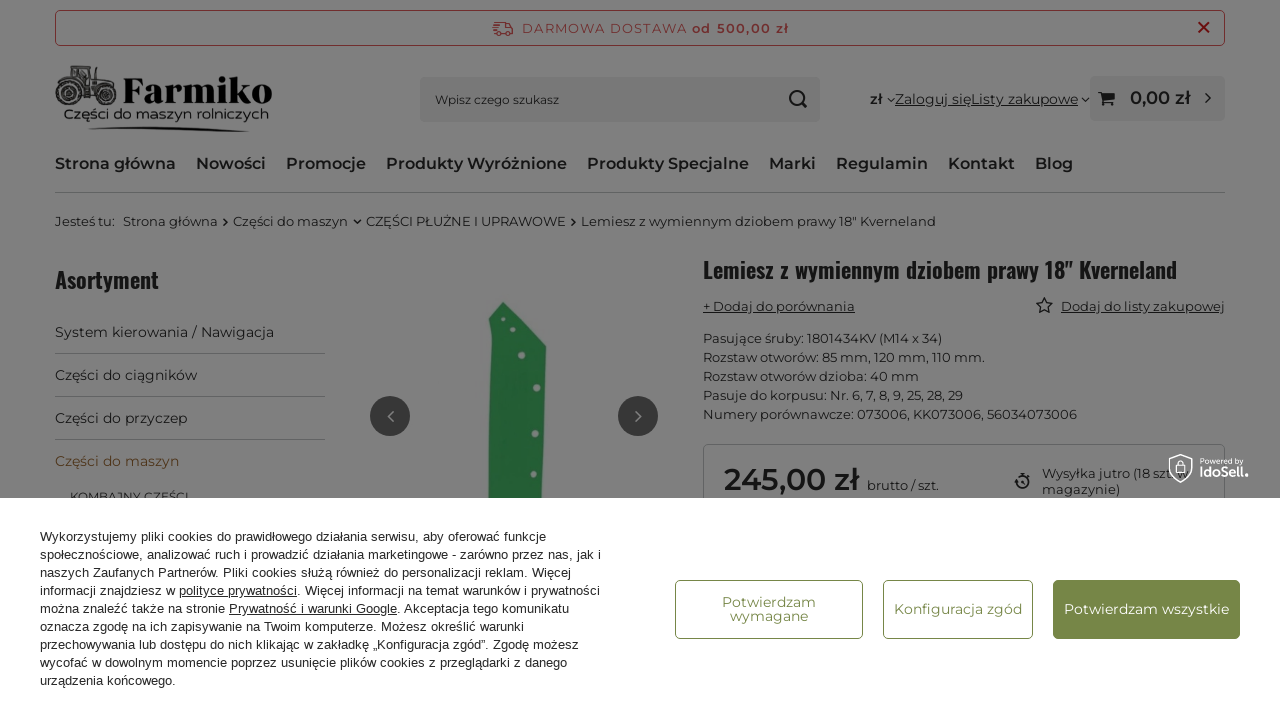

--- FILE ---
content_type: text/html; charset=utf-8
request_url: https://farmiko.pl/pl/products/lemiesz-z-wymiennym-dziobem-prawy-18-kverneland-375.html
body_size: 29188
content:
<!DOCTYPE html>
<html lang="pl" class="--freeShipping --vat --gross --hide-percentage-discounts " ><head><link rel="preload" as="image" fetchpriority="high" href="https://static1.farmiko.pl/hpeciai/28c08e6f292a066ede1dcbf5c2a6f8ae/pol_pm_Lemiesz-z-wymiennym-dziobem-prawy-18-Kverneland-375_2.webp"><meta name="viewport" content="initial-scale = 1.0, maximum-scale = 5.0, width=device-width, viewport-fit=cover"><meta http-equiv="Content-Type" content="text/html; charset=utf-8"><meta http-equiv="X-UA-Compatible" content="IE=edge"><title>Lemiesz z wymiennym dziobem prawy 18" Kverneland  | Części do maszyn \ CZĘŚCI PŁUŻNE I UPRAWOWE | Sklep z częściami do maszyn rolniczych - Farmiko.pl</title><meta name="keywords" content=""><meta name="description" content='Lemiesz z wymiennym dziobem prawy 18" Kverneland  | Części do maszyn \ CZĘŚCI PŁUŻNE I UPRAWOWE | '><link rel="icon" href="/gfx/pol/favicon.ico"><meta name="theme-color" content="#9C6831"><meta name="msapplication-navbutton-color" content="#9C6831"><meta name="apple-mobile-web-app-status-bar-style" content="#9C6831"><link rel="stylesheet" type="text/css" href="/gfx/pol/projector_style.css.gzip?r=1760510577"><style>
							#photos_slider[data-skeleton] .photos__link:before {
								padding-top: calc(min((450/445 * 100%), 450px));
							}
							@media (min-width: 979px) {.photos__slider[data-skeleton] .photos__figure:not(.--nav):first-child .photos__link {
								max-height: 450px;
							}}
						</style><script>var app_shop={urls:{prefix:'data="/gfx/'.replace('data="', '')+'pol/',graphql:'/graphql/v1/'},vars:{meta:{viewportContent:'initial-scale = 1.0, maximum-scale = 5.0, width=device-width, viewport-fit=cover'},priceType:'gross',priceTypeVat:true,productDeliveryTimeAndAvailabilityWithBasket:false,geoipCountryCode:'US',fairShopLogo: { enabled: false, image: '/gfx/standards/safe_light.svg'},currency:{id:'PLN',symbol:'zł',country:'pl',format:'###,##0.00',beforeValue:false,space:true,decimalSeparator:',',groupingSeparator:' '},language:{id:'pol',symbol:'pl',name:'Polski'},omnibus:{enabled:true,rebateCodeActivate:false,hidePercentageDiscounts:true,},},txt:{priceTypeText:' brutto',},fn:{},fnrun:{},files:[],graphql:{}};const getCookieByName=(name)=>{const value=`; ${document.cookie}`;const parts = value.split(`; ${name}=`);if(parts.length === 2) return parts.pop().split(';').shift();return false;};if(getCookieByName('freeeshipping_clicked')){document.documentElement.classList.remove('--freeShipping');}if(getCookieByName('rabateCode_clicked')){document.documentElement.classList.remove('--rabateCode');}function hideClosedBars(){const closedBarsArray=JSON.parse(localStorage.getItem('closedBars'))||[];if(closedBarsArray.length){const styleElement=document.createElement('style');styleElement.textContent=`${closedBarsArray.map((el)=>`#${el}`).join(',')}{display:none !important;}`;document.head.appendChild(styleElement);}}hideClosedBars();</script><meta name="robots" content="index,follow"><meta name="rating" content="general"><meta name="Author" content="Farmiko na bazie IdoSell (www.idosell.com/shop).">
<!-- Begin LoginOptions html -->

<style>
#client_new_social .service_item[data-name="service_Apple"]:before, 
#cookie_login_social_more .service_item[data-name="service_Apple"]:before,
.oscop_contact .oscop_login__service[data-service="Apple"]:before {
    display: block;
    height: 2.6rem;
    content: url('/gfx/standards/apple.svg?r=1743165583');
}
.oscop_contact .oscop_login__service[data-service="Apple"]:before {
    height: auto;
    transform: scale(0.8);
}
#client_new_social .service_item[data-name="service_Apple"]:has(img.service_icon):before,
#cookie_login_social_more .service_item[data-name="service_Apple"]:has(img.service_icon):before,
.oscop_contact .oscop_login__service[data-service="Apple"]:has(img.service_icon):before {
    display: none;
}
</style>

<!-- End LoginOptions html -->

<!-- Open Graph -->
<meta property="og:type" content="website"><meta property="og:url" content="https://farmiko.pl/pl/products/lemiesz-z-wymiennym-dziobem-prawy-18-kverneland-375.html
"><meta property="og:title" content="Lemiesz z wymiennym dziobem prawy 18&quot; Kverneland"><meta property="og:description" content="Pasujące śruby: 1801434KV (M14 x 34)
Rozstaw otworów: 85 mm, 120 mm, 110 mm. 
Rozstaw otworów dzioba: 40 mm
Pasuje do korpusu: Nr. 6, 7, 8, 9, 25, 28, 29
Numery porównawcze: 073006, KK073006, 56034073006"><meta property="og:site_name" content="Farmiko"><meta property="og:locale" content="pl_PL"><meta property="og:image" content="https://farmiko.pl/hpeciai/0a47d923a9b29461507f455fdffd505e/pol_pl_Lemiesz-z-wymiennym-dziobem-prawy-18-Kverneland-375_2.webp"><meta property="og:image:width" content="445"><meta property="og:image:height" content="450"><script >
window.dataLayer = window.dataLayer || [];
window.gtag = function gtag() {
dataLayer.push(arguments);
}
gtag('consent', 'default', {
'ad_storage': 'denied',
'analytics_storage': 'denied',
'ad_personalization': 'denied',
'ad_user_data': 'denied',
'wait_for_update': 500
});

gtag('set', 'ads_data_redaction', true);
</script><script id="iaiscript_1" data-requirements="W10=" data-ga4_sel="ga4script">
window.iaiscript_1 = `<${'script'}  class='google_consent_mode_update'>
gtag('consent', 'update', {
'ad_storage': 'denied',
'analytics_storage': 'denied',
'ad_personalization': 'denied',
'ad_user_data': 'denied'
});
</${'script'}>`;
</script>
<!-- End Open Graph -->

<link rel="canonical" href="https://farmiko.pl/pl/products/lemiesz-z-wymiennym-dziobem-prawy-18-kverneland-375.html" />

                <!-- Global site tag (gtag.js) -->
                <script  async src="https://www.googletagmanager.com/gtag/js?id=G-VE18KQ762J"></script>
                <script >
                    window.dataLayer = window.dataLayer || [];
                    window.gtag = function gtag(){dataLayer.push(arguments);}
                    gtag('js', new Date());
                    
                    gtag('config', 'G-VE18KQ762J');

                </script>
                <link rel="stylesheet" type="text/css" href="/data/designs/6538d45d188a60.00876744_22/gfx/pol/custom.css.gzip?r=1760593113">            <!-- Google Tag Manager -->
                    <script >(function(w,d,s,l,i){w[l]=w[l]||[];w[l].push({'gtm.start':
                    new Date().getTime(),event:'gtm.js'});var f=d.getElementsByTagName(s)[0],
                    j=d.createElement(s),dl=l!='dataLayer'?'&l='+l:'';j.async=true;j.src=
                    'https://www.googletagmanager.com/gtm.js?id='+i+dl;f.parentNode.insertBefore(j,f);
                    })(window,document,'script','dataLayer','GTM-P5F5NL3X');</script>
            <!-- End Google Tag Manager -->                <script>
                if (window.ApplePaySession && window.ApplePaySession.canMakePayments()) {
                    var applePayAvailabilityExpires = new Date();
                    applePayAvailabilityExpires.setTime(applePayAvailabilityExpires.getTime() + 2592000000); //30 days
                    document.cookie = 'applePayAvailability=yes; expires=' + applePayAvailabilityExpires.toUTCString() + '; path=/;secure;'
                    var scriptAppleJs = document.createElement('script');
                    scriptAppleJs.src = "/ajax/js/apple.js?v=3";
                    if (document.readyState === "interactive" || document.readyState === "complete") {
                          document.body.append(scriptAppleJs);
                    } else {
                        document.addEventListener("DOMContentLoaded", () => {
                            document.body.append(scriptAppleJs);
                        });  
                    }
                } else {
                    document.cookie = 'applePayAvailability=no; path=/;secure;'
                }
                </script>
                <script>let paypalDate = new Date();
                    paypalDate.setTime(paypalDate.getTime() + 86400000);
                    document.cookie = 'payPalAvailability_PLN=-1; expires=' + paypalDate.getTime() + '; path=/; secure';
                </script><script src="/data/gzipFile/expressCheckout.js.gz"></script><script type="text/javascript" src="/expressCheckout/smileCheckout.php?v=3"></script><style>express-checkout:not(:defined){-webkit-appearance:none;background:0 0;display:block !important;outline:0;width:100%;min-height:48px;position:relative}</style></head><body><div id="container" class="projector_page container max-width-1200"><header class=" commercial_banner"><script class="ajaxLoad">app_shop.vars.vat_registered="true";app_shop.vars.currency_format="###,##0.00";app_shop.vars.currency_before_value=false;app_shop.vars.currency_space=true;app_shop.vars.symbol="zł";app_shop.vars.id="PLN";app_shop.vars.baseurl="http://farmiko.pl/";app_shop.vars.sslurl="https://farmiko.pl/";app_shop.vars.curr_url="%2Fpl%2Fproducts%2Flemiesz-z-wymiennym-dziobem-prawy-18-kverneland-375.html";var currency_decimal_separator=',';var currency_grouping_separator=' ';app_shop.vars.blacklist_extension=["exe","com","swf","js","php"];app_shop.vars.blacklist_mime=["application/javascript","application/octet-stream","message/http","text/javascript","application/x-deb","application/x-javascript","application/x-shockwave-flash","application/x-msdownload"];app_shop.urls.contact="/pl/contact.html";</script><div id="viewType" style="display:none"></div><div id="menu_skip" class="menu_skip"><a href="#layout" class="btn --outline --medium menu_skip__link --layout">Przejdź do zawartości strony</a><a href="#menu_categories" class="btn --outline --medium menu_skip__link --menu">Przejdź do kategorii</a></div><div id="freeShipping" class="freeShipping"><span class="freeShipping__info">Darmowa dostawa</span><strong class="freeShipping__val">
				od 
				500,00 zł</strong><a href="" class="freeShipping__close" aria-label="Zamknij pasek informacyjny"></a></div><div id="logo" class="d-flex align-items-center"><a href="/" target="_self" aria-label="Logo sklepu"><img src="/data/gfx/mask/pol/logo_1_big.png" alt="Farmiko" width="370" height="160"></a></div><form action="https://farmiko.pl/pl/search.html" method="get" id="menu_search" class="menu_search"><a href="#showSearchForm" class="menu_search__mobile" aria-label="Szukaj"></a><div class="menu_search__block"><div class="menu_search__item --input"><input class="menu_search__input" type="text" name="text" autocomplete="off" placeholder="Wpisz czego szukasz" aria-label="Wpisz czego szukasz"><button class="menu_search__submit" type="submit" aria-label="Szukaj"></button></div><div class="menu_search__item --results search_result"></div></div></form><div id="menu_top" class="menu_top"><div id="menu_settings" class="align-items-center justify-content-center justify-content-lg-end"><div class="open_trigger" tabindex="0" aria-label="Kliknij, aby zmienić walutę"><span class="d-none d-md-inline-block flag_txt">zł</span><div class="menu_settings_wrapper d-md-none"><div class="menu_settings_inline"><div class="menu_settings_header">
									Język i waluta:
								</div><div class="menu_settings_content"><span class="menu_settings_flag flag flag_pol"></span><strong class="menu_settings_value"><span class="menu_settings_language">pl</span><span> | </span><span class="menu_settings_currency">zł</span></strong></div></div><div class="menu_settings_inline"><div class="menu_settings_header">
									Dostawa do:
								</div><div class="menu_settings_content"><strong class="menu_settings_value">Polska</strong></div></div></div><i class="icon-angle-down d-none d-md-inline-block"></i></div><form action="https://farmiko.pl/pl/settings.html" method="post"><ul><li><div class="form-group"><span for="menu_settings_curr">Waluta</span><div class="select-after"><select class="form-control" name="curr" id="menu_settings_curr" aria-label="Waluta"><option value="PLN" selected>zł</option><option value="EUR">€ (1 zł = 0.2363€)
																</option></select></div></div></li><li class="buttons"><button class="btn --solid --large" type="submit">
									Zastosuj zmiany
								</button></li></ul></form></div><div class="account_links"><a class="account_links__item" href="https://farmiko.pl/pl/login.html"><span class="account_links__text --logged-out">Zaloguj się</span></a></div><div class="shopping_list_top" data-empty="true"><a href="https://farmiko.pl/pl/shoppinglist" class="wishlist_link slt_link --empty" aria-label="Listy zakupowe"><span class="slt_link__text">Listy zakupowe</span></a><div class="slt_lists"><ul class="slt_lists__nav"><li class="slt_lists__nav_item" data-list_skeleton="true" data-list_id="true" data-shared="true"><a href="#" class="slt_lists__nav_link" data-list_href="true"><span class="slt_lists__nav_name" data-list_name="true"></span><span class="slt_lists__count" data-list_count="true">0</span></a></li><li class="slt_lists__nav_item --empty"><a class="slt_lists__nav_link --empty" href="https://farmiko.pl/pl/shoppinglist"><span class="slt_lists__nav_name" data-list_name="true">Lista zakupowa</span><span class="slt_lists__count" data-list_count="true">0</span></a></li></ul></div></div><div id="menu_basket" class="topBasket --skeleton"><a href="/basketedit.php" class="topBasket__sub" aria-label="Wartość koszyka: 0,00 zł"><span class="badge badge-info" aria-hidden="true"></span><strong class="topBasket__price">0,00 zł</strong></a><div class="topBasket__details --products" style="display: none;"><div class="topBasket__block --labels"><span class="topBasket__item --name">Produkt</span><span class="topBasket__item --sum">Ilość</span><span class="topBasket__item --prices">Cena</span></div><div class="topBasket__block --products"></div></div><div class="topBasket__details --shipping" style="display: none;"><span class="topBasket__name">Koszt dostawy od</span><span id="shipppingCost"></span></div><script>
				app_shop.vars.cache_html = true;
			</script></div></div><nav id="menu_categories3" class="wide"><button type="button" class="navbar-toggler" aria-label="Menu"><i class="icon-reorder"></i></button><div class="navbar-collapse" id="menu_navbar3"><ul class="navbar-nav mx-md-n2"><li class="nav-item"><span class="nav-link-wrapper"><a  href="/" target="_self" title="Strona główna" class="nav-link --l1" >Strona główna</a></span></li><li class="nav-item"><span class="nav-link-wrapper"><a  href="/search.php?newproducts=y" target="_self" title="Nowości" class="nav-link --l1" >Nowości</a></span></li><li class="nav-item"><span class="nav-link-wrapper"><a  href="/pl/menu/promocje-104.html" target="_self" title="Promocje" class="nav-link --l1" >Promocje</a></span></li><li class="nav-item"><span class="nav-link-wrapper"><a  href="/pl/menu/produkty-wyroznione-107.html" target="_self" title="Produkty Wyróżnione" class="nav-link --l1" >Produkty Wyróżnione</a></span></li><li class="nav-item"><span class="nav-link-wrapper"><a  href="/search.php?special=y" target="_self" title="Produkty Specjalne" class="nav-link --l1" >Produkty Specjalne</a></span></li><li class="nav-item"><span class="nav-link-wrapper"><a  href="/pl/menu/marki-109.html" target="_self" title="Marki" class="nav-link --l1" >Marki</a></span></li><li class="nav-item"><span class="nav-link-wrapper"><a  href="/Regulamin-cterms-pol-1.html" target="_self" title="Regulamin" class="nav-link --l1" >Regulamin</a></span></li><li class="nav-item"><span class="nav-link-wrapper"><a  href="/contact.php" target="_self" title="Kontakt" class="nav-link --l1" >Kontakt</a></span></li><li class="nav-item"><span class="nav-link-wrapper"><a  href="https://shop33836-1.yourtechnicaldomain.com/pl/blog.html" target="_self" title="Blog" class="nav-link --l1" >Blog</a></span></li></ul></div></nav><div id="breadcrumbs" class="breadcrumbs"><div class="back_button"><button id="back_button"><i class="icon-angle-left"></i> Wstecz</button></div><nav class="list_wrapper" aria-label="Nawigacja okruszkowa"><ol><li><span>Jesteś tu:  </span></li><li class="bc-main"><span><a href="/">Strona główna</a></span></li><li class="category bc-item-1 --more"><a class="category" href="/pl/menu/czesci-do-maszyn-135.html">Części do maszyn</a><ul class="breadcrumbs__sub"><li class="breadcrumbs__item"><span class="breadcrumbs__link">KOMBAJNY CZĘŚCI</span></li><li class="breadcrumbs__item"><span class="breadcrumbs__link">ŁADOWARKI TELESKOPOWE CZĘŚCI</span></li><li class="breadcrumbs__item"><a class="breadcrumbs__link --link" href="/pl/menu/czesci-pluzne-i-uprawowe-182.html">CZĘŚCI PŁUŻNE I UPRAWOWE</a></li><li class="breadcrumbs__item"><a class="breadcrumbs__link --link" href="/pl/menu/opryskiwacz-polowy-213.html">OPRYSKIWACZ POLOWY</a></li><li class="breadcrumbs__item"><a class="breadcrumbs__link --link" href="/pl/menu/siewnik-219.html">SIEWNIK</a></li><li class="breadcrumbs__item"><a class="breadcrumbs__link --link" href="/pl/menu/rozrzutnik-obornika-239.html">ROZRZUTNIK OBORNIKA</a></li><li class="breadcrumbs__item"><a class="breadcrumbs__link --link" href="/pl/menu/rozsiewacz-nawozu-240.html">ROZSIEWACZ NAWOZU</a></li><li class="breadcrumbs__item"><a class="breadcrumbs__link --link" href="/pl/menu/prasa-czesci-246.html">PRASA CZĘŚCI</a></li><li class="breadcrumbs__item"><a class="breadcrumbs__link --link" href="/pl/menu/kosiarki-zgrabiarki-przetrzasacze-251.html">KOSIARKI / ZGRABIARKI / PRZETRZĄSACZE</a></li><li class="breadcrumbs__item"><a class="breadcrumbs__link --link" href="/pl/menu/zbior-warzyw-okopowych-253.html">ZBIÓR WARZYW OKOPOWYCH</a></li><li class="breadcrumbs__item"><a class="breadcrumbs__link --link" href="/pl/menu/technika-gnojowicy-259.html">TECHNIKA GNOJOWICY</a></li><li class="breadcrumbs__item"><a class="breadcrumbs__link --link" href="/pl/menu/ladowacz-czolowy-263.html">ŁADOWACZ CZOŁOWY</a></li><li class="breadcrumbs__item"><a class="breadcrumbs__link --link" href="/pl/menu/parniki-i-srutowniki-270.html">PARNIKI I ŚRUTOWNIKI</a></li></ul></li><li class="category bc-item-2 bc-active" aria-current="page"><a class="category" href="/pl/menu/czesci-pluzne-i-uprawowe-182.html">CZĘŚCI PŁUŻNE I UPRAWOWE</a></li><li class="bc-active bc-product-name" aria-current="page"><span>Lemiesz z wymiennym dziobem prawy 18" Kverneland</span></li></ol></nav></div></header><div id="layout" class="row clearfix"><aside class="col-md-3 col-xl-2"><section class="shopping_list_menu"><div class="shopping_list_menu__block --lists slm_lists" data-empty="true"><a href="#showShoppingLists" class="slm_lists__label">Listy zakupowe</a><ul class="slm_lists__nav"><li class="slm_lists__nav_item" data-list_skeleton="true" data-list_id="true" data-shared="true"><a href="#" class="slm_lists__nav_link" data-list_href="true"><span class="slm_lists__nav_name" data-list_name="true"></span><span class="slm_lists__count" data-list_count="true">0</span></a></li><li class="slm_lists__nav_header"><a href="#hidehoppingLists" class="slm_lists__label"><span class="sr-only">Wróć</span>Listy zakupowe</a></li><li class="slm_lists__nav_item --empty"><a class="slm_lists__nav_link --empty" href="https://farmiko.pl/pl/shoppinglist"><span class="slm_lists__nav_name" data-list_name="true">Lista zakupowa</span><span class="sr-only">ilość produktów: </span><span class="slm_lists__count" data-list_count="true">0</span></a></li></ul><a href="#manage" class="slm_lists__manage d-none align-items-center d-md-flex">Zarządzaj listami</a></div><div class="shopping_list_menu__block --bought slm_bought"><a class="slm_bought__link d-flex" href="https://farmiko.pl/pl/products-bought.html">
				Lista dotychczas zamówionych produktów
			</a></div><div class="shopping_list_menu__block --info slm_info"><strong class="slm_info__label d-block mb-3">Jak działa lista zakupowa?</strong><ul class="slm_info__list"><li class="slm_info__list_item d-flex mb-3">
					Po zalogowaniu możesz umieścić i przechowywać na liście zakupowej dowolną liczbę produktów nieskończenie długo.
				</li><li class="slm_info__list_item d-flex mb-3">
					Dodanie produktu do listy zakupowej nie oznacza automatycznie jego rezerwacji.
				</li><li class="slm_info__list_item d-flex mb-3">
					Dla niezalogowanych klientów lista zakupowa przechowywana jest do momentu wygaśnięcia sesji (około 24h).
				</li></ul></div></section><div id="mobileCategories" class="mobileCategories"><div class="mobileCategories__item --menu"><button type="button" class="mobileCategories__link --active" data-ids="#menu_search,.shopping_list_menu,#menu_search,#menu_navbar,#menu_navbar3, #menu_blog">
                            Menu
                        </button></div><div class="mobileCategories__item --account"><button type="button" class="mobileCategories__link" data-ids="#menu_contact,#login_menu_block">
                            Konto
                        </button></div><div class="mobileCategories__item --settings"><button type="button" class="mobileCategories__link" data-ids="#menu_settings">
                                Ustawienia
                            </button></div></div><div class="setMobileGrid" data-item="#menu_navbar"></div><div class="setMobileGrid" data-item="#menu_navbar3" data-ismenu1="true"></div><div class="setMobileGrid" data-item="#menu_blog"></div><div class="login_menu_block d-lg-none" id="login_menu_block"><a class="sign_in_link" href="/login.php" title=""><i class="icon-user"></i><span>Zaloguj się</span></a><a class="registration_link" href="https://farmiko.pl/pl/client-new.html?register"><i class="icon-lock"></i><span>Zarejestruj się</span></a><a class="order_status_link" href="/order-open.php" title=""><i class="icon-globe"></i><span>Sprawdź status zamówienia</span></a></div><div class="setMobileGrid" data-item="#menu_contact"></div><div class="setMobileGrid" data-item="#menu_settings"></div><nav id="menu_categories" class="col-md-12 px-0" aria-label="Kategorie główne"><h2 class="big_label"><a href="/categories.php" title="Kliknij, by zobaczyć wszystkie kategorie">Asortyment</a></h2><button type="button" class="navbar-toggler" aria-label="Menu"><i class="icon-reorder"></i></button><div class="navbar-collapse" id="menu_navbar"><ul class="navbar-nav"><li class="nav-item"><a  href="/pl/menu/system-kierowania-nawigacja-291.html" target="_self" title="System kierowania / Nawigacja" class="nav-link" >System kierowania / Nawigacja</a></li><li class="nav-item"><a  href="/pl/menu/czesci-do-ciagnikow-100.html" target="_self" title="Części do ciągników" class="nav-link" >Części do ciągników</a><ul class="navbar-subnav"><li class="nav-header"><a href="#backLink" class="nav-header__backLink"><i class="icon-angle-left"></i></a><a  href="/pl/menu/czesci-do-ciagnikow-100.html" target="_self" title="Części do ciągników" class="nav-link" >Części do ciągników</a></li><li class="nav-item"><a  href="/pl/menu/ursus-czesci-101.html" target="_self" title="URSUS CZĘŚCI" class="nav-link" >URSUS CZĘŚCI</a></li><li class="nav-item"><a  href="/pl/menu/case-czesci-152.html" target="_self" title="CASE CZĘŚCI" class="nav-link" >CASE CZĘŚCI</a></li><li class="nav-item"><a  href="/pl/menu/deutz-czesci-154.html" target="_self" title="DEUTZ CZĘŚCI" class="nav-link" >DEUTZ CZĘŚCI</a></li><li class="nav-item"><a  href="/pl/menu/new-holland-czesci-155.html" target="_self" title="NEW HOLLAND CZĘŚCI" class="nav-link" >NEW HOLLAND CZĘŚCI</a></li><li class="nav-item"><a  href="/pl/menu/fendt-czesci-156.html" target="_self" title="FENDT CZĘŚCI" class="nav-link" >FENDT CZĘŚCI</a></li><li class="nav-item"><a  href="/pl/menu/claas-renault-czesci-157.html" target="_self" title="CLAAS / RENAULT CZĘŚCI" class="nav-link" >CLAAS / RENAULT CZĘŚCI</a></li><li class="nav-item"><a  href="/pl/menu/mccormick-czesci-158.html" target="_self" title="MCCORMICK CZĘŚCI" class="nav-link" >MCCORMICK CZĘŚCI</a></li><li class="nav-item"><a  href="/pl/menu/massey-ferguson-czesci-153.html" target="_self" title="MASSEY FERGUSON CZĘŚCI" class="nav-link" >MASSEY FERGUSON CZĘŚCI</a></li><li class="nav-item"><a  href="/pl/menu/john-deere-czesci-131.html" target="_self" title="JOHN DEERE CZĘŚCI" class="nav-link" >JOHN DEERE CZĘŚCI</a></li><li class="nav-item"><a  href="/pl/menu/mtz-pronar-czesci-205.html" target="_self" title="MTZ / PRONAR CZĘŚCI" class="nav-link" >MTZ / PRONAR CZĘŚCI</a></li><li class="nav-item"><a  href="/pl/menu/kubota-czesci-206.html" target="_self" title="KUBOTA CZĘŚCI" class="nav-link" >KUBOTA CZĘŚCI</a></li><li class="nav-item"><a  href="/pl/menu/steyr-czesci-233.html" target="_self" title="STEYR CZĘŚCI" class="nav-link" >STEYR CZĘŚCI</a></li><li class="nav-item"><a  href="/pl/menu/zetor-czesci-237.html" target="_self" title="ZETOR CZĘŚCI" class="nav-link" >ZETOR CZĘŚCI</a></li><li class="nav-item"><a  href="/pl/menu/mtz-czesci-252.html" target="_self" title="MTZ CZĘŚCI" class="nav-link" >MTZ CZĘŚCI</a></li></ul></li><li class="nav-item"><a  href="/pl/menu/czesci-do-przyczep-160.html" target="_self" title="Części do przyczep" class="nav-link" >Części do przyczep</a><ul class="navbar-subnav"><li class="nav-header"><a href="#backLink" class="nav-header__backLink"><i class="icon-angle-left"></i></a><a  href="/pl/menu/czesci-do-przyczep-160.html" target="_self" title="Części do przyczep" class="nav-link" >Części do przyczep</a></li><li class="nav-item"><a  href="/pl/menu/zaczepy-uchwyty-detki-164.html" target="_self" title="ZACZEPY, UCHWYTY, DĘTKI" class="nav-link" >ZACZEPY, UCHWYTY, DĘTKI</a></li><li class="nav-item"><a  href="/pl/menu/plandeki-266.html" target="_self" title="PLANDEKI" class="nav-link" >PLANDEKI</a></li></ul></li><li class="nav-item nav-open"><a  href="/pl/menu/czesci-do-maszyn-135.html" target="_self" title="Części do maszyn" class="nav-link active" >Części do maszyn</a><ul class="navbar-subnav"><li class="nav-header"><a href="#backLink" class="nav-header__backLink"><i class="icon-angle-left"></i></a><a  href="/pl/menu/czesci-do-maszyn-135.html" target="_self" title="Części do maszyn" class="nav-link active" >Części do maszyn</a></li><li class="nav-item"><span title="KOMBAJNY CZĘŚCI" class="nav-link" >KOMBAJNY CZĘŚCI</span><ul class="navbar-subsubnav"><li class="nav-header"><a href="#backLink" class="nav-header__backLink"><i class="icon-angle-left"></i></a><span title="KOMBAJNY CZĘŚCI" class="nav-link" >KOMBAJNY CZĘŚCI</span></li><li class="nav-item"><a  href="/pl/menu/john-deere-czesci-181.html" target="_self" title="JOHN DEERE CZĘŚCI" class="nav-link" >JOHN DEERE CZĘŚCI</a></li><li class="nav-item"><a  href="/pl/menu/massey-ferguson-czesci-183.html" target="_self" title="MASSEY FERGUSON CZĘŚCI" class="nav-link" >MASSEY FERGUSON CZĘŚCI</a></li><li class="nav-item"><a  href="/pl/menu/deutz-czesci-184.html" target="_self" title="DEUTZ CZĘŚCI" class="nav-link" >DEUTZ CZĘŚCI</a></li><li class="nav-item"><a  href="/pl/menu/new-holland-case-czesci-185.html" target="_self" title="NEW HOLLAND / CASE CZĘŚCI" class="nav-link" >NEW HOLLAND / CASE CZĘŚCI</a></li><li class="nav-item"><a  href="/pl/menu/claas-renault-czesci-238.html" target="_self" title="CLAAS / RENAULT CZĘŚCI" class="nav-link" >CLAAS / RENAULT CZĘŚCI</a></li><li class="nav-item"><a  href="/pl/menu/bizon-czesci-242.html" target="_self" title="BIZON CZĘŚCI" class="nav-link" >BIZON CZĘŚCI</a></li><li class="nav-item"><a  href="/pl/menu/sieczkarnia-249.html" target="_self" title="SIECZKARNIA" class="nav-link" >SIECZKARNIA</a></li><li class="nav-item"><a  href="/pl/menu/laverda-czesci-258.html" target="_self" title="LAVERDA CZĘŚCI" class="nav-link" >LAVERDA CZĘŚCI</a></li><li class="nav-item"><a  href="/pl/menu/zespol-tnacy-261.html" target="_self" title="ZESPÓŁ TNĄCY" class="nav-link" >ZESPÓŁ TNĄCY</a></li><li class="nav-item"><a  href="/pl/menu/fortschritt-czesci-264.html" target="_self" title="FORTSCHRITT CZĘŚCI" class="nav-link" >FORTSCHRITT CZĘŚCI</a></li></ul></li><li class="nav-item"><span title="ŁADOWARKI TELESKOPOWE CZĘŚCI" class="nav-link" >ŁADOWARKI TELESKOPOWE CZĘŚCI</span><ul class="navbar-subsubnav"><li class="nav-header"><a href="#backLink" class="nav-header__backLink"><i class="icon-angle-left"></i></a><span title="ŁADOWARKI TELESKOPOWE CZĘŚCI" class="nav-link" >ŁADOWARKI TELESKOPOWE CZĘŚCI</span></li><li class="nav-item"><a  href="/pl/menu/jcb-czesci-207.html" target="_self" title="JCB CZĘŚCI" class="nav-link" >JCB CZĘŚCI</a></li><li class="nav-item"><a  href="/pl/menu/manitou-czesci-208.html" target="_self" title="MANITOU CZĘŚCI" class="nav-link" >MANITOU CZĘŚCI</a></li><li class="nav-item"><a  href="/pl/menu/merlo-czesci-209.html" target="_self" title="MERLO CZĘŚCI" class="nav-link" >MERLO CZĘŚCI</a></li><li class="nav-item"><a  href="/pl/menu/caterpillar-czesci-230.html" target="_self" title="CATERPILLAR CZĘŚCI" class="nav-link" >CATERPILLAR CZĘŚCI</a></li><li class="nav-item"><a  href="/pl/menu/komatsu-czesci-231.html" target="_self" title="KOMATSU CZĘŚCI" class="nav-link" >KOMATSU CZĘŚCI</a></li><li class="nav-item"><a  href="/pl/menu/bobcat-czesci-232.html" target="_self" title="BOBCAT CZĘŚCI" class="nav-link" >BOBCAT CZĘŚCI</a></li></ul></li><li class="nav-item nav-open"><a  href="/pl/menu/czesci-pluzne-i-uprawowe-182.html" target="_self" title="CZĘŚCI PŁUŻNE I UPRAWOWE" class="nav-link active" >CZĘŚCI PŁUŻNE I UPRAWOWE</a></li><li class="nav-item"><a  href="/pl/menu/opryskiwacz-polowy-213.html" target="_self" title="OPRYSKIWACZ POLOWY" class="nav-link" >OPRYSKIWACZ POLOWY</a></li><li class="nav-item"><a  href="/pl/menu/siewnik-219.html" target="_self" title="SIEWNIK" class="nav-link" >SIEWNIK</a></li><li class="nav-item"><a  href="/pl/menu/rozrzutnik-obornika-239.html" target="_self" title="ROZRZUTNIK OBORNIKA" class="nav-link" >ROZRZUTNIK OBORNIKA</a></li><li class="nav-item"><a  href="/pl/menu/rozsiewacz-nawozu-240.html" target="_self" title="ROZSIEWACZ NAWOZU" class="nav-link" >ROZSIEWACZ NAWOZU</a></li><li class="nav-item"><a  href="/pl/menu/prasa-czesci-246.html" target="_self" title="PRASA CZĘŚCI" class="nav-link" >PRASA CZĘŚCI</a></li><li class="nav-item"><a  href="/pl/menu/kosiarki-zgrabiarki-przetrzasacze-251.html" target="_self" title="KOSIARKI / ZGRABIARKI / PRZETRZĄSACZE" class="nav-link" >KOSIARKI / ZGRABIARKI / PRZETRZĄSACZE</a></li><li class="nav-item"><a  href="/pl/menu/zbior-warzyw-okopowych-253.html" target="_self" title="ZBIÓR WARZYW OKOPOWYCH" class="nav-link" >ZBIÓR WARZYW OKOPOWYCH</a></li><li class="nav-item"><a  href="/pl/menu/technika-gnojowicy-259.html" target="_self" title="TECHNIKA GNOJOWICY" class="nav-link" >TECHNIKA GNOJOWICY</a></li><li class="nav-item"><a  href="/pl/menu/ladowacz-czolowy-263.html" target="_self" title="ŁADOWACZ CZOŁOWY" class="nav-link" >ŁADOWACZ CZOŁOWY</a></li><li class="nav-item"><a  href="/pl/menu/parniki-i-srutowniki-270.html" target="_self" title="PARNIKI I ŚRUTOWNIKI" class="nav-link" >PARNIKI I ŚRUTOWNIKI</a></li></ul></li><li class="nav-item"><a  href="/pl/menu/walki-przegubowe-i-akcesoria-234.html" target="_self" title="Wałki przegubowe i akcesoria" class="nav-link" >Wałki przegubowe i akcesoria</a><ul class="navbar-subnav"><li class="nav-header"><a href="#backLink" class="nav-header__backLink"><i class="icon-angle-left"></i></a><a  href="/pl/menu/walki-przegubowe-i-akcesoria-234.html" target="_self" title="Wałki przegubowe i akcesoria" class="nav-link" >Wałki przegubowe i akcesoria</a></li><li class="nav-item"><a  href="/pl/menu/rury-profilowe-235.html" target="_self" title="RURY PROFILOWE" class="nav-link" >RURY PROFILOWE</a></li><li class="nav-item"><a  href="/pl/menu/krzyzaki-przegubowe-254.html" target="_self" title="KRZYŻAKI PRZEGUBOWE" class="nav-link" >KRZYŻAKI PRZEGUBOWE</a></li><li class="nav-item"><a  href="/pl/menu/tarcze-cierne-255.html" target="_self" title="TARCZE CIERNE" class="nav-link" >TARCZE CIERNE</a></li><li class="nav-item"><a  href="/pl/menu/walki-przegubowe-256.html" target="_self" title="WAŁKI PRZEGUBOWE" class="nav-link" >WAŁKI PRZEGUBOWE</a></li><li class="nav-item"><a  href="/pl/menu/ksztaltki-redukcyjne-268.html" target="_self" title="KSZTAŁTKI REDUKCYJNE" class="nav-link" >KSZTAŁTKI REDUKCYJNE</a></li><li class="nav-item"><a  href="/pl/menu/widelki-profilowe-271.html" target="_self" title="WIDEŁKI PROFILOWE" class="nav-link" >WIDEŁKI PROFILOWE</a></li></ul></li><li class="nav-item"><a  href="/pl/menu/elementy-trojpunktowego-ukladu-zawieszenia-210.html" target="_self" title="Elementy trójpunktowego układu zawieszenia" class="nav-link" >Elementy trójpunktowego układu zawieszenia</a><ul class="navbar-subnav"><li class="nav-header"><a href="#backLink" class="nav-header__backLink"><i class="icon-angle-left"></i></a><a  href="/pl/menu/elementy-trojpunktowego-ukladu-zawieszenia-210.html" target="_self" title="Elementy trójpunktowego układu zawieszenia" class="nav-link" >Elementy trójpunktowego układu zawieszenia</a></li><li class="nav-item"><a  href="/pl/menu/laczniki-gorne-centalne-i-dolne-211.html" target="_self" title="ŁĄCZNIKI GÓRNE, CENTALNE I DOLNE" class="nav-link" >ŁĄCZNIKI GÓRNE, CENTALNE I DOLNE</a></li></ul></li><li class="nav-item"><a  href="/pl/menu/pompy-paliwa-243.html" target="_self" title="Pompy paliwa" class="nav-link" >Pompy paliwa</a></li><li class="nav-item"><a  href="/pl/menu/hydraulika-silowa-197.html" target="_self" title="Hydraulika siłowa" class="nav-link" >Hydraulika siłowa</a><ul class="navbar-subnav"><li class="nav-header"><a href="#backLink" class="nav-header__backLink"><i class="icon-angle-left"></i></a><a  href="/pl/menu/hydraulika-silowa-197.html" target="_self" title="Hydraulika siłowa" class="nav-link" >Hydraulika siłowa</a></li><li class="nav-item"><a  href="/pl/menu/pompy-hydrauliczne-200.html" target="_self" title="POMPY HYDRAULICZNE" class="nav-link" >POMPY HYDRAULICZNE</a></li><li class="nav-item"><a  href="/pl/menu/silniki-hydrauliczne-201.html" target="_self" title="SILNIKI HYDRAULICZNE" class="nav-link" >SILNIKI HYDRAULICZNE</a></li><li class="nav-item"><a  href="/pl/menu/rozdzielacze-hydrauliczne-202.html" target="_self" title="ROZDZIELACZE HYDRAULICZNE" class="nav-link" >ROZDZIELACZE HYDRAULICZNE</a></li><li class="nav-item"><a  href="/pl/menu/joysticki-wlaczniki-przelaczniki-203.html" target="_self" title="JOYSTICKI, WŁĄCZNIKI, PRZEŁĄCZNIKI" class="nav-link" >JOYSTICKI, WŁĄCZNIKI, PRZEŁĄCZNIKI</a></li><li class="nav-item"><a  href="/pl/menu/orbitrol-212.html" target="_self" title="ORBITROL" class="nav-link" >ORBITROL</a></li><li class="nav-item"><a  href="/pl/menu/szybkozlacza-hydrauliczne-215.html" target="_self" title="SZYBKOZŁĄCZA HYDRAULICZNE" class="nav-link" >SZYBKOZŁĄCZA HYDRAULICZNE</a></li><li class="nav-item"><a  href="/pl/menu/silowniki-hydrauliczne-244.html" target="_self" title="SIŁOWNIKI HYDRAULICZNE" class="nav-link" >SIŁOWNIKI HYDRAULICZNE</a></li><li class="nav-item"><a  href="/pl/menu/manometry-262.html" target="_self" title="MANOMETRY" class="nav-link" >MANOMETRY</a></li></ul></li><li class="nav-item"><a  href="/pl/menu/elektryka-i-oswietlenie-159.html" target="_self" title="Elektryka i oświetlenie" class="nav-link" >Elektryka i oświetlenie</a><ul class="navbar-subnav"><li class="nav-header"><a href="#backLink" class="nav-header__backLink"><i class="icon-angle-left"></i></a><a  href="/pl/menu/elektryka-i-oswietlenie-159.html" target="_self" title="Elektryka i oświetlenie" class="nav-link" >Elektryka i oświetlenie</a></li><li class="nav-item"><a  href="/pl/menu/lampy-reflektory-174.html" target="_self" title="LAMPY, REFLEKTORY" class="nav-link" >LAMPY, REFLEKTORY</a><ul class="navbar-subsubnav"><li class="nav-header"><a href="#backLink" class="nav-header__backLink"><i class="icon-angle-left"></i></a><a  href="/pl/menu/lampy-reflektory-174.html" target="_self" title="LAMPY, REFLEKTORY" class="nav-link" >LAMPY, REFLEKTORY</a></li><li class="nav-item"><a  href="/pl/menu/zastosowanie-wg-marki-pojazdu-292.html" target="_self" title="Zastosowanie wg marki pojazdu" class="nav-link" >Zastosowanie wg marki pojazdu</a></li><li class="nav-item"><a  href="/pl/menu/lampy-obrotowe-blyskowe-koguty-284.html" target="_self" title="Lampy obrotowe / błyskowe (koguty)" class="nav-link" >Lampy obrotowe / błyskowe (koguty)</a></li><li class="nav-item"><a  href="/pl/menu/lampy-tylne-285.html" target="_self" title="Lampy tylne" class="nav-link" >Lampy tylne</a></li><li class="nav-item"><a  href="/pl/menu/reflektory-przednie-286.html" target="_self" title="Reflektory przednie" class="nav-link" >Reflektory przednie</a></li><li class="nav-item"><a  href="/pl/menu/reflektory-robocze-287.html" target="_self" title="Reflektory robocze" class="nav-link" >Reflektory robocze</a></li><li class="nav-item"><a  href="/pl/menu/lampy-obrysowe-i-podswietlenie-tablicy-rejestracyjnej-288.html" target="_self" title="Lampy obrysowe i podświetlenie tablicy rejestracyjnej" class="nav-link" >Lampy obrysowe i podświetlenie tablicy rejestracyjnej</a></li><li class="nav-item"><a  href="/pl/menu/oswietlenie-przyczep-i-maszyn-rolniczych-289.html" target="_self" title="Oświetlenie przyczep i maszyn rolniczych" class="nav-link" >Oświetlenie przyczep i maszyn rolniczych</a></li><li class="nav-item"><a  href="/pl/menu/lampy-o-niebieskim-swietle-290.html" target="_self" title="Lampy o niebieskim świetle" class="nav-link" >Lampy o niebieskim świetle</a></li></ul></li><li class="nav-item"><a  href="/pl/menu/wlaczniki-i-przelaczniki-204.html" target="_self" title="WŁĄCZNIKI I PRZEŁĄCZNIKI" class="nav-link" >WŁĄCZNIKI I PRZEŁĄCZNIKI</a></li><li class="nav-item"><a  href="/pl/menu/instalacja-elektryczna-216.html" target="_self" title="INSTALACJA ELEKTRYCZNA" class="nav-link" >INSTALACJA ELEKTRYCZNA</a></li><li class="nav-item"><a  href="/pl/menu/prostowniki-220.html" target="_self" title="PROSTOWNIKI" class="nav-link" >PROSTOWNIKI</a></li><li class="nav-item"><a  href="/pl/menu/alternatory-i-rozruszniki-248.html" target="_self" title="ALTERNATORY I ROZRUSZNIKI" class="nav-link" >ALTERNATORY I ROZRUSZNIKI</a></li><li class="nav-item"><a  href="/pl/menu/agregaty-272.html" target="_self" title="AGREGATY" class="nav-link" >AGREGATY</a></li></ul></li><li class="nav-item"><a  href="/pl/menu/filtry-241.html" target="_self" title="Filtry" class="nav-link" >Filtry</a><ul class="navbar-subnav"><li class="nav-header"><a href="#backLink" class="nav-header__backLink"><i class="icon-angle-left"></i></a><a  href="/pl/menu/filtry-241.html" target="_self" title="Filtry" class="nav-link" >Filtry</a></li><li class="nav-item"><a  href="/pl/menu/filtry-oleju-194.html" target="_self" title="FILTRY OLEJU" class="nav-link" >FILTRY OLEJU</a></li><li class="nav-item"><a  href="/pl/menu/filtry-paliwa-214.html" target="_self" title="FILTRY PALIWA" class="nav-link" >FILTRY PALIWA</a></li><li class="nav-item"><a  href="/pl/menu/filtry-powietrza-217.html" target="_self" title="FILTRY POWIETRZA" class="nav-link" >FILTRY POWIETRZA</a></li><li class="nav-item"><a  href="/pl/menu/filtry-hydrauliczne-218.html" target="_self" title="FILTRY HYDRAULICZNE" class="nav-link" >FILTRY HYDRAULICZNE</a></li><li class="nav-item"><a  href="/pl/menu/filtry-kabiny-221.html" target="_self" title="FILTRY KABINY" class="nav-link" >FILTRY KABINY</a></li></ul></li><li class="nav-item"><a  href="/pl/menu/farby-i-akcesoria-malarskie-178.html" target="_self" title="Farby i akcesoria malarskie" class="nav-link" >Farby i akcesoria malarskie</a></li><li class="nav-item"><a  href="/pl/menu/warsztat-179.html" target="_self" title="Warsztat" class="nav-link" >Warsztat</a><ul class="navbar-subnav"><li class="nav-header"><a href="#backLink" class="nav-header__backLink"><i class="icon-angle-left"></i></a><a  href="/pl/menu/warsztat-179.html" target="_self" title="Warsztat" class="nav-link" >Warsztat</a></li><li class="nav-item"><a  href="/pl/menu/liny-stalowe-lancuchy-oczkowe-i-akcesoria-180.html" target="_self" title="LINY STALOWE, ŁAŃCUCHY OCZKOWE I AKCESORIA" class="nav-link" >LINY STALOWE, ŁAŃCUCHY OCZKOWE I AKCESORIA</a></li><li class="nav-item"><a  href="/pl/menu/pasy-klinowe-i-wielorowkowe-222.html" target="_self" title="PASY KLINOWE I WIELOROWKOWE" class="nav-link" >PASY KLINOWE I WIELOROWKOWE</a></li><li class="nav-item"><a  href="/pl/menu/lozyska-190.html" target="_self" title="ŁOŻYSKA" class="nav-link" >ŁOŻYSKA</a></li><li class="nav-item"><a  href="/pl/menu/opaski-zaciskowe-236.html" target="_self" title="OPASKI ZACISKOWE" class="nav-link" >OPASKI ZACISKOWE</a></li><li class="nav-item"><a  href="/pl/menu/kola-opony-i-detki-245.html" target="_self" title="KOŁA, OPONY I DĘTKI" class="nav-link" >KOŁA, OPONY I DĘTKI</a></li><li class="nav-item"><a  href="/pl/menu/uszczelnienia-247.html" target="_self" title="USZCZELNIENIA" class="nav-link" >USZCZELNIENIA</a></li><li class="nav-item"><a  href="/pl/menu/lancuchy-rolkowe-257.html" target="_self" title="ŁAŃCUCHY ROLKOWE" class="nav-link" >ŁAŃCUCHY ROLKOWE</a></li><li class="nav-item"><a  href="/pl/menu/plyny-oleje-i-smary-260.html" target="_self" title="PŁYNY, OLEJE i SMARY" class="nav-link" >PŁYNY, OLEJE i SMARY</a></li><li class="nav-item"><a  href="/pl/menu/narzedzia-265.html" target="_self" title="NARZĘDZIA" class="nav-link" >NARZĘDZIA</a></li><li class="nav-item"><a  href="/pl/menu/kompressory-267.html" target="_self" title="KOMPRESSORY" class="nav-link" >KOMPRESSORY</a></li><li class="nav-item"><a  href="/pl/menu/zabezpieczenia-i-zawleczki-269.html" target="_self" title="ZABEZPIECZENIA I ZAWLECZKI" class="nav-link" >ZABEZPIECZENIA I ZAWLECZKI</a></li></ul></li><li class="nav-item"><a  href="/pl/menu/hodowla-zwierzat-191.html" target="_self" title="Hodowla zwierząt" class="nav-link" >Hodowla zwierząt</a></li><li class="nav-item"><a  href="/pl/menu/producenci-186.html" target="_self" title="Producenci" class="nav-link" >Producenci</a><ul class="navbar-subnav"><li class="nav-header"><a href="#backLink" class="nav-header__backLink"><i class="icon-angle-left"></i></a><a  href="/pl/menu/producenci-186.html" target="_self" title="Producenci" class="nav-link" >Producenci</a></li><li class="nav-item"><a  href="/pl/menu/granit-187.html" target="_self" title="GRANIT" class="nav-link" >GRANIT</a></li><li class="nav-item"><a  href="/pl/menu/agtech-188.html" target="_self" title="AGTECH" class="nav-link" >AGTECH</a></li></ul></li><li class="nav-item"><a  href="/pl/menu/zabawki-274.html" target="_self" title="Zabawki" class="nav-link" >Zabawki</a><ul class="navbar-subnav"><li class="nav-header"><a href="#backLink" class="nav-header__backLink"><i class="icon-angle-left"></i></a><a  href="/pl/menu/zabawki-274.html" target="_self" title="Zabawki" class="nav-link" >Zabawki</a></li><li class="nav-item"><a  href="/pl/menu/bruder-275.html" target="_self" title="Bruder" class="nav-link" >Bruder</a><ul class="navbar-subsubnav"><li class="nav-header"><a href="#backLink" class="nav-header__backLink"><i class="icon-angle-left"></i></a><a  href="/pl/menu/bruder-275.html" target="_self" title="Bruder" class="nav-link" >Bruder</a></li><li class="nav-item"><a  href="/pl/menu/ciagniki-rolnicze-276.html" target="_self" title="Ciągniki rolnicze" class="nav-link" >Ciągniki rolnicze</a></li><li class="nav-item"><a  href="/pl/menu/kombajny-i-sieczkarnie-278.html" target="_self" title="Kombajny i sieczkarnie" class="nav-link" >Kombajny i sieczkarnie</a></li><li class="nav-item"><a  href="/pl/menu/inne-pojazdy-283.html" target="_self" title="Inne pojazdy" class="nav-link" >Inne pojazdy</a></li><li class="nav-item"><a  href="/pl/menu/przyczepy-281.html" target="_self" title="Przyczepy" class="nav-link" >Przyczepy</a></li><li class="nav-item"><a  href="/pl/menu/uprawa-ziemi-277.html" target="_self" title="Uprawa ziemi" class="nav-link" >Uprawa ziemi</a></li><li class="nav-item"><a  href="/pl/menu/prasy-i-technika-uzytkow-zielonych-282.html" target="_self" title="Prasy i technika użytków zielonych" class="nav-link" >Prasy i technika użytków zielonych</a></li><li class="nav-item"><a  href="/pl/menu/akcesoria-figurki-zestawy-akcesoriow-i-zwierzeta-279.html" target="_self" title="Akcesoria, figurki, zestawy akcesoriów i zwierzęta" class="nav-link" >Akcesoria, figurki, zestawy akcesoriów i zwierzęta</a></li></ul></li><li class="nav-item"><a  href="/pl/menu/polska-motoryzacja-280.html" target="_self" title="Polska motoryzacja" class="nav-link" >Polska motoryzacja</a></li></ul></li></ul></div></nav><section id="menu_hotspot_zone1" class="hotspot__wrapper d-none d-md-block" data-pagetype="independentZone" data-zone="1"><div class="hotspot d-none d-md-block skeleton --vertical"><span class="headline"></span><div class="products__wrapper"><div class="products"><div class="product"><span class="product__icon d-flex justify-content-center align-items-center"></span><span class="product__name"></span><div class="product__prices"></div></div><div class="product"><span class="product__icon d-flex justify-content-center align-items-center"></span><span class="product__name"></span><div class="product__prices"></div></div><div class="product"><span class="product__icon d-flex justify-content-center align-items-center"></span><span class="product__name"></span><div class="product__prices"></div></div><div class="product"><span class="product__icon d-flex justify-content-center align-items-center"></span><span class="product__name"></span><div class="product__prices"></div></div></div></div></div><template class="hotspot_wrapper"><div class="hotspot d-none d-md-block --vertical"><h3 class="hotspot__name headline__wrapper"></h3><div class="products__wrapper"><div class="products hotspot__products"></div></div></div></template><template class="hotspot_headline"><span class="headline"><span class="headline__name"></span></span></template><template class="hotspot_link_headline"><a class="headline" tabindex="0"><span class="headline__name"></span></a></template><template class="hotspot_product"><div class="product hotspot__product d-flex flex-column"><div class="product__yousave --hidden"><span class="product__yousave --label"></span><span class="product__yousave --value"></span></div><a class="product__icon d-flex justify-content-center align-items-center" tabindex="-1"><strong class="label_icons --hidden"></strong></a><div class="product__content_wrapper"><a class="product__name" tabindex="0"></a><div class="product__prices mb-auto"><strong class="price --normal --main"><span class="price__sub --hidden"></span><span class="price__range --min --hidden"></span><span class="price__sep --hidden"></span><span class="price__range --max --hidden"></span><span class="price_vat"></span><span class="price_sellby"><span class="price_sellby__sep --hidden"></span><span class="price_sellby__sellby --hidden"></span><span class="price_sellby__unit --hidden"></span></span><span class="price --convert --hidden"></span></strong><span class="price --points --hidden"></span><a class="price --phone --hidden" href="/contact.php" tabindex="-1" title="Kliknij, by przejść do formularza kontaktu">
            Cena na telefon
          </a><span class="price --before-rebate --hidden"></span><span class="price --new-price new_price --hidden"></span><span class="price --omnibus omnibus_price --hidden"></span><span class="price --max --hidden"></span><span class="price --deposit deposit_price --hidden"><span class="deposit_price__label">+ kaucja</span><strong class="deposit_price__value"></strong></span></div></div></div></template><template class="hotspot_opinion"><div class="product__opinion"><div class="opinions_element_confirmed --false"><strong class="opinions_element_confirmed_text">Opinia niepotwierdzona zakupem</strong></div><div class="product__opinion_client --hidden"></div><div class="note"><span><i class="icon-star"></i><i class="icon-star"></i><i class="icon-star"></i><i class="icon-star"></i><i class="icon-star"></i></span><small>
					Ocena: <small class="note_value"></small>/5
				</small></div><div class="product__opinion_content"></div></div></template></section><section id="menu_hotspot_zone2" class="hotspot__wrapper d-none d-md-block" data-pagetype="independentZone" data-zone="2"><div class="hotspot d-none d-md-block skeleton --vertical"><span class="headline"></span><div class="products__wrapper"><div class="products"><div class="product"><span class="product__icon d-flex justify-content-center align-items-center"></span><span class="product__name"></span><div class="product__prices"></div></div><div class="product"><span class="product__icon d-flex justify-content-center align-items-center"></span><span class="product__name"></span><div class="product__prices"></div></div><div class="product"><span class="product__icon d-flex justify-content-center align-items-center"></span><span class="product__name"></span><div class="product__prices"></div></div><div class="product"><span class="product__icon d-flex justify-content-center align-items-center"></span><span class="product__name"></span><div class="product__prices"></div></div></div></div></div><template class="hotspot_wrapper"><div class="hotspot d-none d-md-block --vertical"><h3 class="hotspot__name headline__wrapper"></h3><div class="products__wrapper"><div class="products hotspot__products"></div></div></div></template><template class="hotspot_headline"><span class="headline"><span class="headline__name"></span></span></template><template class="hotspot_link_headline"><a class="headline" tabindex="0"><span class="headline__name"></span></a></template><template class="hotspot_product"><div class="product hotspot__product d-flex flex-column"><div class="product__yousave --hidden"><span class="product__yousave --label"></span><span class="product__yousave --value"></span></div><a class="product__icon d-flex justify-content-center align-items-center" tabindex="-1"><strong class="label_icons --hidden"></strong></a><div class="product__content_wrapper"><a class="product__name" tabindex="0"></a><div class="product__prices mb-auto"><strong class="price --normal --main"><span class="price__sub --hidden"></span><span class="price__range --min --hidden"></span><span class="price__sep --hidden"></span><span class="price__range --max --hidden"></span><span class="price_vat"></span><span class="price_sellby"><span class="price_sellby__sep --hidden"></span><span class="price_sellby__sellby --hidden"></span><span class="price_sellby__unit --hidden"></span></span><span class="price --convert --hidden"></span></strong><span class="price --points --hidden"></span><a class="price --phone --hidden" href="/contact.php" tabindex="-1" title="Kliknij, by przejść do formularza kontaktu">
            Cena na telefon
          </a><span class="price --before-rebate --hidden"></span><span class="price --new-price new_price --hidden"></span><span class="price --omnibus omnibus_price --hidden"></span><span class="price --max --hidden"></span><span class="price --deposit deposit_price --hidden"><span class="deposit_price__label">+ kaucja</span><strong class="deposit_price__value"></strong></span></div></div></div></template><template class="hotspot_opinion"><div class="product__opinion"><div class="opinions_element_confirmed --false"><strong class="opinions_element_confirmed_text">Opinia niepotwierdzona zakupem</strong></div><div class="product__opinion_client --hidden"></div><div class="note"><span><i class="icon-star"></i><i class="icon-star"></i><i class="icon-star"></i><i class="icon-star"></i><i class="icon-star"></i></span><small>
					Ocena: <small class="note_value"></small>/5
				</small></div><div class="product__opinion_content"></div></div></template></section></aside><main id="content" class="col-xl-10 col-md-9 col-12"><div id="menu_compare_product" class="compare mb-2 pt-sm-3 pb-sm-3 mb-sm-3" style="display: none;"><div class="compare__label d-none d-sm-block">Dodane do porównania</div><div class="compare__sub" tabindex="-1"></div><div class="compare__buttons"><a class="compare__button btn --solid --secondary" href="https://farmiko.pl/pl/product-compare.html" title="Porównaj wszystkie produkty" target="_blank"><span>Porównaj produkty </span><span class="d-sm-none">(0)</span></a><a class="compare__button --remove btn d-none d-sm-block" href="https://farmiko.pl/pl/settings.html?comparers=remove&amp;product=###" title="Usuń wszystkie produkty">
					Usuń produkty
				</a></div><script>var cache_html = true;</script></div><section id="projector_photos" class="photos" data-thumbnails="true" data-thumbnails-count="4" data-thumbnails-horizontal="true" data-thumbnails-arrows="false" data-thumbnails-slider="false" data-thumbnails-enable="true" data-slider-fade-effect="true" data-slider-enable="true" data-slider-freemode="false" data-slider-centered="false"><div id="photos_nav" class="photos__nav" style="--thumbnails-count: 4;" data-more-slides="-2"><div class="swiper-button-prev"><i class="icon-angle-left"></i></div><div id="photos_nav_list" thumbsSlider="" class="photos__nav_wrapper swiper swiperThumbs"><div class="swiper-wrapper"><figure class="photos__figure --nav swiper-slide " data-slide-index="0"><picture><source type="image/webp" srcset="https://static3.farmiko.pl/hpeciai/02f618e9b6f4d6681f69a091ce8a82d2/pol_ps_Lemiesz-z-wymiennym-dziobem-prawy-18-Kverneland-375_2.webp"></source><img class="photos__photo --nav" width="99" height="100" src="https://static3.farmiko.pl/hpeciai/9bf36fbf9cafc4b8f0a2ae77428355f2/pol_ps_Lemiesz-z-wymiennym-dziobem-prawy-18-Kverneland-375_2.jpg" loading="lazy" alt='Lemiesz z wymiennym dziobem prawy 18" Kverneland'></picture></figure><figure class="photos__figure --nav swiper-slide " data-slide-index="1"><picture><source type="image/webp" srcset="https://static1.farmiko.pl/hpeciai/753797dcd6edfc8c986479e2555ed3cf/pol_ps_Lemiesz-z-wymiennym-dziobem-prawy-18-Kverneland-375_1.webp"></source><img class="photos__photo --nav" width="100" height="91" src="https://static2.farmiko.pl/hpeciai/aa52109128bd67a730927a7cf9ccdd77/pol_ps_Lemiesz-z-wymiennym-dziobem-prawy-18-Kverneland-375_1.png" loading="lazy" alt='Lemiesz z wymiennym dziobem prawy 18" Kverneland'></picture></figure></div></div><div class="swiper-button-next"><i class="icon-angle-right"></i></div></div><div id="photos_slider" class="photos__slider swiper" data-skeleton="true" data-photos-count="2"><div class="galleryNavigation --prev"><div class="swiper-button-prev --rounded"><i class="icon-angle-left"></i></div></div><div class="photos___slider_wrapper swiper-wrapper"><figure class="photos__figure swiper-slide " data-slide-index="0" tabindex="0"><picture><source type="image/webp" srcset="https://static1.farmiko.pl/hpeciai/28c08e6f292a066ede1dcbf5c2a6f8ae/pol_pm_Lemiesz-z-wymiennym-dziobem-prawy-18-Kverneland-375_2.webp" data-img_high_res_webp="https://static1.farmiko.pl/hpeciai/0a47d923a9b29461507f455fdffd505e/pol_pl_Lemiesz-z-wymiennym-dziobem-prawy-18-Kverneland-375_2.webp"></source><img class="photos__photo" width="445" height="450" src="https://static2.farmiko.pl/hpeciai/e205aea04da1e0f399f614d4033be30c/pol_pm_Lemiesz-z-wymiennym-dziobem-prawy-18-Kverneland-375_2.jpg" alt='Lemiesz z wymiennym dziobem prawy 18" Kverneland' data-img_high_res="https://static4.farmiko.pl/hpeciai/976cff503e8081bcc308bcfc66d6be86/pol_pl_Lemiesz-z-wymiennym-dziobem-prawy-18-Kverneland-375_2.jpg"></picture></figure><figure class="photos__figure swiper-slide slide-lazy" data-slide-index="1"><picture><source type="image/webp" srcset="https://static3.farmiko.pl/hpeciai/0adae1a537ef642e23f2aad382fa2218/pol_pm_Lemiesz-z-wymiennym-dziobem-prawy-18-Kverneland-375_1.webp" data-img_high_res_webp="https://static4.farmiko.pl/hpeciai/c6b4e6d9822bdae5585f0a691554097f/pol_pl_Lemiesz-z-wymiennym-dziobem-prawy-18-Kverneland-375_1.webp"></source><img class="photos__photo" width="450" height="410" src="https://static3.farmiko.pl/hpeciai/256282e685ff1abb31ce1fe362bc3eb2/pol_pm_Lemiesz-z-wymiennym-dziobem-prawy-18-Kverneland-375_1.png" alt='Lemiesz z wymiennym dziobem prawy 18" Kverneland' data-img_high_res="https://static3.farmiko.pl/hpeciai/0474698e94c085c7bf747d6c4743da47/pol_pl_Lemiesz-z-wymiennym-dziobem-prawy-18-Kverneland-375_1.png" loading="lazy"></picture><div class="swiper-lazy-preloader"></div></figure></div><div class="galleryPagination"><div class="swiper-pagination"></div></div><div class="galleryNavigation"><div class="swiper-button-next --rounded"><i class="icon-angle-right"></i></div></div></div></section><template id="GalleryModalTemplate"><div class="gallery_modal__wrapper" id="galleryModal"><div class="gallery_modal__header"><div class="gallery_modal__counter"></div><div class="gallery_modal__name">Lemiesz z wymiennym dziobem prawy 18" Kverneland</div></div><div class="gallery_modal__sliders photos --gallery-modal"></div><div class="galleryNavigation"><div class="swiper-button-prev --rounded"><i class="icon-angle-left"></i></div><div class="swiper-button-next --rounded"><i class="icon-angle-right"></i></div></div></div></template><section id="projector_productname" class="product_name mb-4"><div class="product_name__block --name mb-2 d-sm-flex justify-content-sm-between mb-sm-3"><h1 class="product_name__name m-0">Lemiesz z wymiennym dziobem prawy 18" Kverneland</h1></div><div class="product_name__block --links"><div class="product_name__actions d-flex justify-content-between align-items-center mx-n1"><a class="product_name__action --compare --add px-1" href="https://farmiko.pl/pl/settings.html?comparers=add&amp;product=375" title="Kliknij, aby dodać produkt do porównania"><span>+ Dodaj do porównania</span></a><a class="product_name__action --shopping-list px-1 d-flex align-items-center" href="#addToShoppingList" title="Kliknij, aby dodać produkt do listy zakupowej"><span>Dodaj do listy zakupowej</span></a></div></div><div class="product_name__block --description mt-3"><ul><li>Pasujące śruby: 1801434KV (M14 x 34)</li><li>Rozstaw otworów: 85 mm, 120 mm, 110 mm. </li><li>Rozstaw otworów dzioba: 40 mm</li><li>Pasuje do korpusu: Nr. 6, 7, 8, 9, 25, 28, 29</li><li>Numery porównawcze: 073006, KK073006, 56034073006</li></ul></div></section><script class="ajaxLoad">
	cena_raty = 245.00;
	client_login = 'false';
	
	client_points = '';
	points_used = '';
	shop_currency = 'zł';
	trust_level = '0';

	window.product_config = {
		// Czy produkt jest kolekcją
		isCollection: false,
		isBundleOrConfigurator: false,
		// Czy produkt zawiera rabat ilościowy
		hasMultiPackRebate: false,
		// Flaga czy produkt ma ustawione ceny per rozmiar
		hasPricesPerSize: false,
		// Flaga czy włączone są subskrypcje
		hasSubscriptionsEnabled: false,
		// Typ subskrypcji
		subscriptionType: false,
	};

	window.product_data = [{
		// ID produktu
		id: 375,
		// Typ produktu
		type: "product_item",
		selected: true,
		// Wybrany rozmiar
		selected_size_list: ["uniw"],
	
		// Punkty - produkt
		for_points: false,
	
		// Ilośc punktów
		points: false,
		// Ilość otrzymanych punktów za zakup
		pointsReceive: false,
		// Jednostki
		unit: {
			name: "szt.",
			plural: "szt.",
			singular: "szt.",
			precision: "0",
			sellBy: 1,
		},
		// Waluta
		currency: "zł",
		// Domyślne ceny produktu
		base_price: {
			maxprice: "245.00",
			maxprice_formatted: "245,00 zł",
			maxprice_net: "199.19",
			maxprice_net_formatted: "199,19 zł",
			minprice: "245.00",
			minprice_formatted: "245,00 zł",
			minprice_net: "199.19",
			minprice_net_formatted: "199,19 zł",
			size_max_maxprice_net: "0.00",
			size_min_maxprice_net: "0.00",
			size_max_maxprice_net_formatted: "0,00 zł",
			size_min_maxprice_net_formatted: "0,00 zł",
			size_max_maxprice: "0.00",
			size_min_maxprice: "0.00",
			size_max_maxprice_formatted: "0,00 zł",
			size_min_maxprice_formatted: "0,00 zł",
			price_unit_sellby: "245.00",
			value: "245.00",
			price_formatted: "245,00 zł",
			price_net: "199.19",
			price_net_formatted: "199,19 zł",
			vat: "23",
			worth: "245.00",
			worth_net: "199.19",
			worth_formatted: "245,00 zł",
			worth_net_formatted: "199,19 zł",
			basket_enable: "y",
			special_offer: "false",
			rebate_code_active: "n",
			priceformula_error: "false",
			
		},
		// Zakresy ilości produktu
		order_quantity_range: {
			subscription_min_quantity: false,
			
		},
		// Rozmiary
		sizes: [
			{
				name: "one size",
				id: "uniw",
				product_id: 375,
				amount: 18,
				amount_mo: 0,
				amount_mw: 18,
				amount_mp: 0,
				selected: false,
				// Punkty - rozmiar
				for_points: false,
				phone_price: false,
				
				availability: {
					visible: false,
					description: "Produkt dostępny w bardzo dużej ilości",
					description_tel: "",
					status: "enable",
					icon: "/data/lang/pol/available_graph/graph_1_4.svg",
					icon_tel: "",
					delivery_days_undefined: false,
				},
				
				price: {
					price: {
						gross: {
								value: 245.00,

								formatted: "245,00 zł"
							}
					},
					omnibusPrice: {
						gross: false
					},
					omnibusPriceDetails: {
						youSavePercent: null,

						omnibusPriceIsHigherThanSellingPrice:false,

						newPriceEffectiveUntil: {
							formatted: ''
						},
					},
					min: {
						gross: false
					},
					max: {
						gross: false
					},
					youSavePercent: null,
					beforeRebate: {
						gross: false
					},
					beforeRebateDetails: {
						youSavePercent: null
					},
					advancePrice: {
						gross: null
					},
					suggested: {
						gross: false
					},
					advance: {
						gross: false
					},
					depositPrice: {
						gross: false
					},
					totalDepositPrice: {
						gross: false
					},
					rebateNumber:false
				},
				shippingTime: {
					shippingTime: {
						time: {
							days: 1,
							hours: 0,
							minutes: 0,
						},
						weekDay: 2,
						weekAmount: 0,
						today: false,
					},
					time: "2025-12-09 16:00",
					unknownTime: false,
					todayShipmentDeadline: false,
				}},
			
		],
		
		subscription: {
			rangeEnabled: false,
			min: {
				price: {
					gross: {
						value: "245.00",
					},
					net: {
						value: ""
					},
				},
				save: "",
				before: "245.00"
			},
			max: false,
		},
	}];
</script><form id="projector_form" class="projector_details is-validated " action="https://farmiko.pl/pl/basketchange.html" method="post" data-product_id="375" data-type="product_item" data-bundle_configurator="false" data-price-type="gross" data-product-display-type="single-with-variants"><button form="projector_form" style="display:none;" type="submit"></button><input form="projector_form" id="projector_product_hidden" type="hidden" name="product" value="375"><input form="projector_form" id="projector_size_hidden" type="hidden" name="size" autocomplete="off" value="uniw"><input form="projector_form" id="projector_mode_hidden" type="hidden" name="mode" value="1"><div class="projector_details__wrapper --expchck"><div id="projector_sizes_section" class="projector_sizes" data-onesize="true"><span class="projector_sizes__label">Rozmiar</span><div class="projector_sizes__sub"><a class="projector_sizes__item" data-product-id="375" data-size-type="onesize" href="/pl/products/lemiesz-z-wymiennym-dziobem-prawy-18-kverneland-375.html"><span class="projector_sizes__name" aria-label="Rozmiar produktu: one size">one size</span></a></div></div><div id="projector_prices_section" class="projector_prices "><div class="projector_prices__price_wrapper"><h2 class="projector_prices__price" id="projector_price_value" data-price="245.00"><span>245,00 zł</span></h2><div class="projector_prices__info"><span class="projector_prices__vat"><span class="price_vat"> brutto</span></span><span class="projector_prices__unit_sep">
							/
					</span><span class="projector_prices__unit_sellby" id="projector_price_unit_sellby">1</span><span class="projector_prices__unit" id="projector_price_unit">szt.</span></div></div><div class="projector_prices__lowest_price omnibus_price"><span class="omnibus_price__text">Najniższa cena z 30 dni przed obniżką: </span><del id="projector_omnibus_price_value" class="omnibus_price__value" data-price=""></del><span class="projector_prices__unit_sep">
				/
		</span><span class="projector_prices__unit_sellby" style="display:none">1</span><span class="projector_prices__unit">szt.</span><span class="projector_prices__percent" id="projector_omnibus_percent"></span></div><div class="projector_prices__maxprice_wrapper --active" id="projector_price_maxprice_wrapper"><span class="projector_prices__maxprice_label">Cena regularna: </span><del id="projector_price_maxprice" class="projector_prices__maxprice" data-price=""></del><span class="projector_prices__unit_sep">
				/
		</span><span class="projector_prices__unit_sellby" style="display:none">1</span><span class="projector_prices__unit">szt.</span><span class="projector_prices__percent" id="projector_maxprice_percent"></span></div><div class="projector_prices__srp_wrapper" id="projector_price_srp_wrapper"><span class="projector_prices__srp_label">Cena katalogowa:</span><span class="projector_prices__srp" id="projector_price_srp" data-price=""></span></div><div class="projector_prices__points" id="projector_points_wrapper"><div class="projector_prices__points_wrapper" id="projector_price_points_wrapper"><span id="projector_button_points_basket" class="projector_prices__points_buy" title="Zaloguj się, aby kupić ten produkt za punkty"><span class="projector_prices__points_price_text">Możesz kupić za </span><span class="projector_prices__points_price" id="projector_price_points" data-price=""><span class="projector_currency"> pkt.</span></span></span></div></div></div><div id="projector_buttons_section" class="projector_buy" data-buttons-variant="dropdown"><div class="projector_buy__number_wrapper"><div class="projector_buy__number_inputs"><select class="projector_buy__number f-select"><option value="1" selected>1</option><option value="2">2</option><option value="3">3</option><option value="4">4</option><option value="5">5</option><option data-more="true">
								więcej
							</option></select><div class="projector_buy__more"><input form="projector_form" class="projector_buy__more_input" type="number" name="number" id="projector_number" data-sellby="1" step="1" aria-label="Ilość produktów" data-prev="1" value="1"></div></div><div class="projector_buy__number_amounts d-none"><span class="number_description">z </span><span class="number_amount"></span><span class="number_unit"></span></div></div><button form="projector_form" class="projector_buy__button btn --solid --large" id="projector_button_basket" type="submit">
				Dodaj do koszyka
			</button><a class="projector_buy__shopping_list" href="#addToShoppingList" title="Kliknij, aby dodać produkt do listy zakupowej"></a></div><div id="projector_tell_availability_section" class="projector_tell_availability_section projector_tell_availability"><div class="projector_tell_availability__block --link"><a class="projector_tell_availability__link btn --solid --outline --solid --extrasmall tell_availability_link_handler" href="#tellAvailability">Powiadom mnie o dostępności produktu</a></div></div><script>
  app_shop.vars.privatePolicyUrl = "/pl/privacy-and-cookie-notice.html";
</script><div id="projector_oneclick_section" class="projector_oneclick_section"><express-checkout></express-checkout></div><div id="projector_additional_section" class="projector_info"><div class="projector_info__item --status projector_status --status-hide" id="projector_status"><span id="projector_status_gfx_wrapper" class="projector_status__gfx_wrapper projector_info__icon"><img id="projector_status_gfx" class="projector_status__gfx" src="/data/lang/pol/available_graph/graph_1_4.svg" alt="Produkt dostępny w bardzo dużej ilości"></span><div id="projector_shipping_unknown" class="projector_status__unknown --hide"><span class="projector_status__unknown_text"><a href="/pl/contact.html" target="_blank">Skontaktuj się z obsługą sklepu</a>, aby oszacować czas przygotowania tego produktu do wysyłki.
				</span></div><div id="projector_status_wrapper" class="projector_status__wrapper"><div class="projector_status__description" id="projector_status_description">Produkt dostępny w bardzo dużej ilości</div><div id="projector_shipping_info" class="projector_status__info --hide"><strong class="projector_status__info_label --hide" id="projector_delivery_label">Wysyłka </strong><strong class="projector_status__info_days --hide" id="projector_delivery_days"></strong><span class="projector_status__info_amount --hide" id="projector_amount" data-status-pattern=" (%d w magazynie)"></span></div></div></div><div class="projector_info__item --shipping projector_shipping --active" id="projector_shipping_dialog"><span class="projector_shipping__icon projector_info__icon"></span><a class="projector_shipping__info projector_info__link" href="#shipping_info"><span class="projector_shipping__text">Darmowa i szybka dostawa</span><span class="projector_shipping__text_from"> od </span><span class="projector_shipping__price">500,00 zł</span></a></div><div class="projector_info__item --returns projector_returns" id="projector_returns"><span class="projector_returns__icon projector_info__icon"></span><span class="projector_returns__info projector_info__link"><span class="projector_returns__days">14</span> dni na łatwy zwrot</span></div><div class="projector_info__item --stocks projector_stocks" id="projector_stocks"><span class="projector_stocks__icon projector_info__icon"></span><a class="projector_stocks__info projector_info__link --link" href="/product-stocks.php?product=375">
						Sprawdź, w którym sklepie obejrzysz i kupisz od ręki
					</a><div id="product_stocks" class="product_stocks"><div class="product_stocks__block --product pb-3"><div class="product_stocks__product d-flex align-items-center"><img class="product_stocks__icon mr-4" src="https://static3.farmiko.pl/hpeciai/db94d3d6ad2f282384e3dbe3ed822566/pol_il_Lemiesz-z-wymiennym-dziobem-prawy-18-Kverneland-375.webp" alt='Lemiesz z wymiennym dziobem prawy 18" Kverneland'><div class="product_stocks__details"><strong class="product_stocks__name d-block pr-2">Lemiesz z wymiennym dziobem prawy 18" Kverneland</strong><div class="product_stocks__sizes row mx-n1"><a href="#uniw" class="product_stocks__size select_button col mx-1 mt-2 flex-grow-0 flex-shrink-0" data-type="uniw">one size</a></div></div></div></div><div class="product_stocks__block --stocks --skeleton"></div></div></div><div class="projector_info__item --safe projector_safe" id="projector_safe"><span class="projector_safe__icon projector_info__icon"></span><span class="projector_safe__info projector_info__link">Bezpieczne zakupy</span></div><div class="projector_info__item --points projector_points_recive --inactive" id="projector_points_recive"><span class="projector_points_recive__icon projector_info__icon"></span><span class="projector_points_recive__info projector_info__link"><span class="projector_points_recive__text">Po zakupie otrzymasz </span><span class="projector_points_recive__value" id="projector_points_recive_points"> pkt.</span></span></div></div></div></form><script class="ajaxLoad">
	app_shop.vars.contact_link = "/pl/contact.html";
</script><section id="projector_longdescription" class="section longdescription cm" data-dictionary="true"><p><span style="font-size: 12pt;"><strong>Lemiesz z wymiennym dziobem prawej strony o długości 18 cali marki Kverneland</strong> to niezawodna część, która zapewnia wszechstronne zastosowanie oraz precyzję w pracach rolniczych. Stworzony z myślą o wytrzymałości i efektywności, umożliwia profesjonalne wykonanie prac polowych.<br /><br /><strong>Ten lemiesz idealnie pasuje do korpusów o numerach 6, 7, 8, 9, 25, 28 oraz 29.</strong> Jego główną funkcją jest precyzyjne przetwarzanie gleby, umożliwiając optymalne warunki do uprawy roli.<br /><br /><strong>Parametry:</strong></span></p>
<p><span style="font-size: 12pt;">Pasujące śruby: 1801434KV (M14 x 34)</span><br /><span style="font-size: 12pt;">Rozstaw otworów: 85 mm, 120 mm, 110 mm</span><br /><span style="font-size: 12pt;">Rozstaw otworów dzioba: 40 mm</span></p>
<p><span style="font-size: 12pt;"><strong>Farmiko.pl</strong> oferuje różnorodne produkty, w tym <strong>lemiesze z wymiennymi dziobami Kverneland,</strong> zapewniające precyzję i wydajność w pracach rolniczych. Zapewniamy szybką wysyłkę oraz konkurencyjne ceny, by umożliwić rolnikom i mechanikom dostęp do wysokiej jakości części.<br /><br />Numery porównawcze: 073006, KK073006, 56034073006<br /></span></p>
<p> </p></section><section id="projector_dictionary" class="section dictionary"><div class="dictionary__group --first --no-group"><div class="dictionary__param row mb-3" data-producer="true"><div class="dictionary__name col-6 d-flex flex-column align-items-end"><span class="dictionary__name_txt">Marka</span></div><div class="dictionary__values col-6"><div class="dictionary__value"><a class="dictionary__value_txt" href="/pl/producers/marka-niezdefiniowana-1699078584.html" title="Kliknij, by zobaczyć wszystkie produkty tej marki">marka niezdefiniowana</a></div></div></div><div class="dictionary__param row mb-3" data-code="true"><div class="dictionary__name col-6 d-flex flex-column align-items-end"><span class="dictionary__name_txt">Symbol</span></div><div class="dictionary__values col-6"><div class="dictionary__value"><span class="dictionary__value_txt">5900000015989</span></div></div></div><div class="dictionary__param row mb-3" data-producer_code="true"><div class="dictionary__name col-6 d-flex flex-column align-items-end"><span class="dictionary__name_txt">Kod producenta</span></div><div class="dictionary__values col-6"><div class="dictionary__value"><span class="dictionary__value_txt"><span class="dictionary__producer_code --value">5900000015989</span></span></div></div></div><div class="dictionary__param row mb-3"><div class="dictionary__name col-6 d-flex flex-column align-items-end"><span class="dictionary__name_txt">Kod kreskowy GRANIT</span></div><div class="dictionary__values col-6"><div class="dictionary__value"><span class="dictionary__value_txt">56034073006</span></div></div></div></div></section><section id="products_associated_zone1" class="hotspot__wrapper" data-pageType="projector" data-zone="1" data-products="375"><div class="hotspot --list skeleton"><span class="headline"></span><div class="products d-flex flex-wrap"><div class="product col-12 px-0 py-3 d-sm-flex align-items-sm-center py-sm-1"><span class="product__icon d-flex justify-content-center align-items-center p-1 m-0"></span><span class="product__name mb-1 mb-md-0"></span><div class="product__prices"></div></div><div class="product col-12 px-0 py-3 d-sm-flex align-items-sm-center py-sm-1"><span class="product__icon d-flex justify-content-center align-items-center p-1 m-0"></span><span class="product__name mb-1 mb-md-0"></span><div class="product__prices"></div></div><div class="product col-12 px-0 py-3 d-sm-flex align-items-sm-center py-sm-1"><span class="product__icon d-flex justify-content-center align-items-center p-1 m-0"></span><span class="product__name mb-1 mb-md-0"></span><div class="product__prices"></div></div><div class="product col-12 px-0 py-3 d-sm-flex align-items-sm-center py-sm-1"><span class="product__icon d-flex justify-content-center align-items-center p-1 m-0"></span><span class="product__name mb-1 mb-md-0"></span><div class="product__prices"></div></div></div></div><template class="hotspot_wrapper"><div class="hotspot --list"><h3 class="hotspot__name headline__wrapper"></h3><div class="products hotspot__products d-flex flex-wrap"></div></div></template><template class="hotspot_headline"><span class="headline"><span class="headline__name"></span></span></template><template class="hotspot_link_headline"><a class="headline" tabindex="0"><span class="headline__name"></span></a></template><template class="hotspot_product"><div class="product hotspot__product col-12 px-0 py-1 mb-1 mb-md-0 d-flex"><div class="product__yousave --hidden"><span class="product__yousave --label"></span><span class="product__yousave --value"></span></div><a class="product__icon d-flex justify-content-center align-items-center p-1 m-0" tabindex="-1"></a><div class="product__wrapper pl-2 d-flex flex-column flex-md-row align-items-md-center"><span class="product__name_wrapper"><strong class="label_icons --hidden"></strong><a class="product__name mb-1 mb-md-0" tabindex="0"></a></span><div class="product__prices d-md-flex flex-md-column align-items-md-end ml-md-auto"><div class="product__prices_sub flex-md-row align-items-md-center"><div class="product__price_wrapper"><strong class="price --normal --main"><span class="price__sub --hidden"></span><span class="price__range --min --hidden"></span><span class="price__sep --hidden"></span><span class="price__range --max --hidden"></span><span class="price_vat"></span><span class="price_sellby"><span class="price_sellby__sep --hidden"></span><span class="price_sellby__sellby --hidden"></span><span class="price_sellby__unit --hidden"></span></span><span class="price --convert --hidden"></span></strong><span class="price --points --hidden"></span><a class="price --phone --hidden" href="/contact.php" tabindex="-1" title="Kliknij, by przejść do formularza kontaktu">
          				Cena na telefon
          			</a></div></div><span class="price --before-rebate --hidden"></span><span class="price --new-price new_price --hidden"></span><span class="price --omnibus omnibus_price --hidden"></span><span class="price --max --hidden"></span><span class="price --deposit deposit_price --hidden"><span class="deposit_price__label">+ kaucja</span><strong class="deposit_price__value"></strong></span></div><a class="product__see d-none d-md-block" tabindex="-1">Zobacz</a></div></div></template></section><section id="products_associated_zone2" class="hotspot__wrapper" data-pageType="projector" data-zone="2" data-products="375"><div class="hotspot skeleton --slider_gallery"><span class="headline"></span><div class="products__wrapper"><div class="products"><div class="product"><span class="product__icon d-flex justify-content-center align-items-center"></span><span class="product__name"></span><div class="product__prices"></div></div><div class="product"><span class="product__icon d-flex justify-content-center align-items-center"></span><span class="product__name"></span><div class="product__prices"></div></div><div class="product"><span class="product__icon d-flex justify-content-center align-items-center"></span><span class="product__name"></span><div class="product__prices"></div></div><div class="product"><span class="product__icon d-flex justify-content-center align-items-center"></span><span class="product__name"></span><div class="product__prices"></div></div><div class="product"><span class="product__icon d-flex justify-content-center align-items-center"></span><span class="product__name"></span><div class="product__prices"></div></div><div class="product"><span class="product__icon d-flex justify-content-center align-items-center"></span><span class="product__name"></span><div class="product__prices"></div></div></div></div></div><template class="hotspot_wrapper"><div class="hotspot --slider_gallery"><h3 class="hotspot__name headline__wrapper"></h3><div class="swiper-navigation"><a href="" class="hotspot__arrow --prev"><span>Poprzedni z tej kategorii</span></a><a href="" class="hotspot__arrow --next"><span>Następny z tej kategorii</span></a></div><div class="products__wrapper swiper"><div class="products hotspot__products swiper-wrapper"></div></div><div class="swiper-pagination"></div></div></template><template class="hotspot_headline"><span class="headline"><span class="headline__name"></span></span></template><template class="hotspot_link_headline"><a class="headline" tabindex="0"><span class="headline__name"></span></a></template><template class="hotspot_product"><div class="product hotspot__product swiper-slide d-flex flex-column"><div class="product__yousave --hidden"><span class="product__yousave --label"></span><span class="product__yousave --value"></span></div><a class="product__icon d-flex justify-content-center align-items-center" tabindex="-1"><strong class="label_icons --hidden"></strong></a><div class="product__content_wrapper"><a class="product__name" tabindex="0"></a><div class="product__prices mb-auto"><strong class="price --normal --main"><span class="price__sub --hidden"></span><span class="price__range --min --hidden"></span><span class="price__sep --hidden"></span><span class="price__range --max --hidden"></span><span class="price_vat"></span><span class="price_sellby"><span class="price_sellby__sep --hidden"></span><span class="price_sellby__sellby --hidden"></span><span class="price_sellby__unit --hidden"></span></span><span class="price --convert --hidden"></span></strong><span class="price --points --hidden"></span><a class="price --phone --hidden" href="/contact.php" tabindex="-1" title="Kliknij, by przejść do formularza kontaktu">
            Cena na telefon
          </a><span class="price --before-rebate --hidden"></span><span class="price --new-price new_price --hidden"></span><span class="price --omnibus omnibus_price --hidden"></span><span class="price --max --hidden"></span><span class="price --deposit deposit_price --hidden"><span class="deposit_price__label">+ kaucja</span><strong class="deposit_price__value"></strong></span></div></div></div></template><div class="--slider"></div></section><section id="product_questions_list" class="section questions"><div class="questions__wrapper row align-items-start"><div class="questions__block --banner col-12"><div class="questions__banner"><strong class="questions__banner_item --label">Potrzebujesz pomocy? Masz pytania?</strong><span class="questions__banner_item --text">Zadaj pytanie a my odpowiemy niezwłocznie, najciekawsze pytania i odpowiedzi publikując dla innych.</span><div class="questions__banner_item --button"><a href="#product_askforproduct" class="btn --solid --medium questions__button">Zadaj pytanie</a></div></div></div></div></section><section id="product_askforproduct" class="askforproduct mb-5 col-12"><div class="askforproduct__label headline"><span class="askforproduct__label_txt headline__name">Zapytaj o produkt</span></div><form action="/settings.php" class="askforproduct__form row flex-column align-items-center" method="post" novalidate="novalidate"><div class="askforproduct__description col-12 col-sm-7 mb-4"><span class="askforproduct__description_txt">Jeżeli powyższy opis jest dla Ciebie niewystarczający, prześlij nam swoje pytanie odnośnie tego produktu. Postaramy się odpowiedzieć tak szybko jak tylko będzie to możliwe.
				</span><span class="askforproduct__privacy">Dane są przetwarzane zgodnie z <a href="/pl/privacy-and-cookie-notice.html">polityką prywatności</a>. Przesyłając je, akceptujesz jej postanowienia. </span></div><input type="hidden" name="question_product_id" value="375"><input type="hidden" name="question_action" value="add"><div class="askforproduct__inputs col-12 col-sm-7"><div class="f-group askforproduct__email"><div class="f-feedback askforproduct__feedback --email"><input id="askforproduct__email_input" type="email" class="f-control --validate" name="question_email" required="required" data-graphql="email" data-region="1143020003"><label for="askforproduct__email_input" class="f-label">
							E-mail
						</label><span class="f-control-feedback"></span></div></div><div class="f-group askforproduct__question"><div class="f-feedback askforproduct__feedback --question"><textarea id="askforproduct__question_input" rows="6" cols="52" type="question" class="f-control --validate" name="product_question" minlength="3" required="required"></textarea><label for="askforproduct__question_input" class="f-label">
							Pytanie
						</label><span class="f-control-feedback"></span></div></div></div><div class="askforproduct__submit  col-12 col-sm-7"><button class="btn --solid --medium px-5 mb-2 askforproduct__button">
					Wyślij
				</button></div></form></section><section id="opinions_section" class="section opinions"><div class="opinions-form"><div class="big_label">
							Napisz swoją opinię
						</div><form class="opinions-form__form" enctype="multipart/form-data" id="shop_opinion_form2" action="/settings.php" method="post"><input type="hidden" name="product" value="375"><div class="opinions-form__top"><div class="opinions-form__name">
							Twoja ocena:
						</div><div class="opinions-form__rating"><div class="opinions-form__notes"><a href="#" class="opinions__star --active" rel="1" title="1/5"><span><i class="icon-star"></i></span></a><a href="#" class="opinions__star --active" rel="2" title="2/5"><span><i class="icon-star"></i></span></a><a href="#" class="opinions__star --active" rel="3" title="3/5"><span><i class="icon-star"></i></span></a><a href="#" class="opinions__star --active" rel="4" title="4/5"><span><i class="icon-star"></i></span></a><a href="#" class="opinions__star --active" rel="5" title="5/5"><span><i class="icon-star"></i></span></a></div><strong class="opinions-form__rate">5/5</strong><input class="opinion_star_input" type="hidden" name="note" value="5"></div></div><div class="form-group"><div class="has-feedback"><textarea id="add_opinion_textarea" class="form-control" name="opinion" aria-label="Treść twojej opinii"></textarea><label for="add_opinion_textarea" class="control-label">
								Treść twojej opinii
							</label><span class="form-control-feedback"></span></div></div><div class="opinions-form__addphoto"><div class="opinions-form__addphoto_wrapper"><span class="opinions-form__addphoto_wrapper_text"><i class="icon-file-image"></i>  Dodaj własne zdjęcie produktu:
								</span><input class="opinions-form__addphoto_input" type="file" name="opinion_photo" aria-label="Dodaj własne zdjęcie produktu" data-max_filesize="10485760"></div></div><div class="form-group"><div class="has-feedback has-required"><input id="addopinion_name" class="form-control" type="text" name="addopinion_name" value="" required="required"><label for="addopinion_name" class="control-label">
									Twoje imię
								</label><span class="form-control-feedback"></span></div></div><div class="form-group"><div class="has-feedback has-required"><input id="addopinion_email" class="form-control" type="email" name="addopinion_email" value="" required="required"><label for="addopinion_email" class="control-label">
									Twój email
								</label><span class="form-control-feedback"></span></div></div><div class="opinions-form__button"><button type="submit" class="btn --solid --medium" title="Dodaj opinię">
									Wyślij opinię
								</button></div></form></div></section></main></div></div><footer class="max-width-1200"><nav id="footer_links" data-stretch-columns="true" aria-label="Menu z linkami w stopce"><ul id="menu_orders" class="footer_links"><li><a id="menu_orders_header" class="footer_tab__header footer_links_label" aria-controls="menu_orders_content" aria-expanded="true" href="https://farmiko.pl/pl/client-orders.html" aria-label="Nagłówek stopki: Zamówienia">
					Zamówienia
				</a><ul id="menu_orders_content" class="footer_links_sub" aria-hidden="false" aria-labelledby="menu_orders_header"><li id="order_status" class="menu_orders_item"><a href="https://farmiko.pl/pl/order-open.html" aria-label="Element stopki: Status zamówienia">
							Status zamówienia
						</a></li><li id="order_status2" class="menu_orders_item"><a href="https://farmiko.pl/pl/order-open.html" aria-label="Element stopki: Śledzenie przesyłki">
							Śledzenie przesyłki
						</a></li><li id="order_rma" class="menu_orders_item"><a href="https://farmiko.pl/pl/rma-open.html" aria-label="Element stopki: Chcę zareklamować produkt">
							Chcę zareklamować produkt
						</a></li><li id="order_returns" class="menu_orders_item"><a href="https://farmiko.pl/pl/returns-open.html" aria-label="Element stopki: Chcę zwrócić produkt">
							Chcę zwrócić produkt
						</a></li><li id="order_exchange" class="menu_orders_item"><a href="/pl/client-orders.html?display=returns&amp;exchange=true" aria-label="Element stopki: Chcę wymienić produkt">
							Chcę wymienić produkt
						</a></li><li id="order_contact" class="menu_orders_item"><a href="/pl/contact.html" aria-label="Element stopki: Kontakt">
							Kontakt
						</a></li></ul></li></ul><ul id="menu_account" class="footer_links"><li><a id="menu_account_header" class="footer_tab__header footer_links_label" aria-controls="menu_account_content" aria-expanded="false" href="https://farmiko.pl/pl/login.html" aria-label="Nagłówek stopki: Konto">
					Konto
				</a><ul id="menu_account_content" class="footer_links_sub" aria-hidden="true" aria-labelledby="menu_account_header"><li id="account_register_retail" class="menu_account_item"><a href="https://farmiko.pl/pl/client-new.html?register" aria-label="Element stopki: Zarejestruj się">
										Zarejestruj się
									</a></li><li id="account_basket" class="menu_account_item"><a href="https://farmiko.pl/pl/basketedit.html" aria-label="Element stopki: Koszyk">
							Koszyk
						</a></li><li id="account_observed" class="menu_account_item"><a href="https://farmiko.pl/pl/shoppinglist" aria-label="Element stopki: Listy zakupowe">
							Listy zakupowe
						</a></li><li id="account_boughts" class="menu_account_item"><a href="https://farmiko.pl/pl/products-bought.html" aria-label="Element stopki: Lista zakupionych produktów">
							Lista zakupionych produktów
						</a></li><li id="account_history" class="menu_account_item"><a href="https://farmiko.pl/pl/client-orders.html" aria-label="Element stopki: Historia transakcji">
							Historia transakcji
						</a></li><li id="account_rebates" class="menu_account_item"><a href="https://farmiko.pl/pl/client-rebate.html" aria-label="Element stopki: Moje rabaty">
							Moje rabaty
						</a></li><li id="account_newsletter" class="menu_account_item"><a href="https://farmiko.pl/pl/newsletter.html" aria-label="Element stopki: Newsletter">
							Newsletter
						</a></li></ul></li></ul><ul id="menu_regulations" class="footer_links"><li><a id="menu_regulations_header" class="footer_tab__header footer_links_label" aria-controls="menu_regulations_content" aria-expanded="false" href="#menu_regulations_content" aria-label="Nagłówek stopki: Regulaminy">
						Regulaminy
					</a><ul id="menu_regulations_content" class="footer_links_sub" aria-hidden="true" aria-labelledby="menu_regulations_header"><li class="menu_regulations_item"><a href="/pl/delivery.html" aria-label="Element stopki: Wysyłka">
									Wysyłka
								</a></li><li class="menu_regulations_item"><a href="/pl/payments.html" aria-label="Element stopki: Sposoby płatności i prowizje">
									Sposoby płatności i prowizje
								</a></li><li class="menu_regulations_item"><a href="/pl/terms.html" aria-label="Element stopki: Regulamin">
									Regulamin
								</a></li><li class="menu_regulations_item"><a href="/pl/privacy-and-cookie-notice.html" aria-label="Element stopki: Polityka prywatności">
									Polityka prywatności
								</a></li><li class="menu_regulations_item"><a href="/pl/returns-and_replacements.html" aria-label="Element stopki: Odstąpienie od umowy">
									Odstąpienie od umowy
								</a></li><li class="menu_regulations_item"><button id="manageCookies" class="manage_cookies" type="button">Zarządzaj plikami cookie</button></li></ul></li></ul><ul id="links_footer_1" class="footer_links"><li><a id="links_footer_1_header" href="#links_footer_1_content" target="" title="Social Media" class="footer_tab__header footer_links_label" data-gfx-enabled="false" data-hide-arrow="false" aria-controls="links_footer_1_content" aria-expanded="false"><span>Social Media</span></a><ul id="links_footer_1_content" class="footer_links_sub" aria-hidden="true" aria-labelledby="links_footer_1_header"><li class="links_footer_1_item"><a href="https://www.instagram.com/farmiko.pl/" target="_blank" title="Instagram" data-gfx-enabled="true"><img src="/data/gfx/pol/navigation/1_4_i_121.png" alt="Opis zdjęcia w stopceInstagram" data-onmouseover="/data/gfx/pol/navigation/1_4_o_121.png"><span class="d-none footer_links_item_name">Instagram</span></a></li></ul></li></ul></nav><div id="menu_contact" class="container"><ul class="menu_contact__items"><li class="contact_type_header"><a href="https://farmiko.pl/pl/contact.html">

					Kontakt
				</a></li><li class="contact_type_phone"><a href="tel:564756207">56 475 62 07</a></li><li class="contact_type_mail"><a href="mailto:farmiko@farmiko.pl">farmiko@farmiko.pl</a></li><li class="contact_type_adress"><span class="shopshortname">Farmiko<span>, </span></span><span class="adress_street">ul. Gen. Józefa Hallera 20A<span>, </span></span><span class="adress_zipcode">86-230<span class="n55931_city"> Lisewo</span></span></li></ul></div><div class="footer_settings container"><div id="price_info" class="footer_settings__price_info price_info"><span class="price_info__text --type">
									W sklepie prezentujemy ceny brutto (z VAT).
								</span></div><div class="footer_settings__idosell idosell" id="idosell_logo"><a class="idosell__logo --link" target="_blank" href="https://www.idosell.com/pl/?utm_source=clientShopSite&amp;utm_medium=Label&amp;utm_campaign=PoweredByBadgeLink" title="Sklepy internetowe IdoSell"><img class="idosell__img" src="/ajax/poweredby_IdoSell_Shop_black.svg?v=1" alt="Sklepy internetowe IdoSell"></a></div></div><section id="menu_banners2" class="container"><div class="menu_button_wrapper"><div id="footer_img">
<a href='/Sposoby-platnosci-i-prowizje-cterms-pol-17.html'><img src='/data/include/cms/bannery/StopkaPL/COLOR/Fott-01.png'/></a>
<a href='/Sposoby-platnosci-i-prowizje-cterms-pol-17.html'><img src='/data/include/cms/bannery/StopkaPL/COLOR/Fott-02.png'/></a>
<a href='/Sposoby-platnosci-i-prowizje-cterms-pol-17.html'><img src='/data/include/cms/bannery/StopkaPL/COLOR/Fott-03.png'/></a>
<a href='/Sposoby-platnosci-i-prowizje-cterms-pol-17.html'><img src='/data/include/cms/bannery/StopkaPL/COLOR/Fott-04.png'/></a>
<a href='/Sposoby-platnosci-i-prowizje-cterms-pol-17.html'><img src='/data/include/cms/bannery/StopkaPL/COLOR/Fott-05.png'/></a>
<a href='/Sposoby-platnosci-i-prowizje-cterms-pol-17.html'><img src='/data/include/cms/bannery/StopkaPL/COLOR/Fott-06.png'/></a>
<a href='/Sposoby-platnosci-i-prowizje-cterms-pol-17.html'><img src='/data/include/cms/bannery/StopkaPL/COLOR/Fott-07.png'/></a>
<a href='/Sposoby-platnosci-i-prowizje-cterms-pol-17.html'><img src='/data/include/cms/bannery/StopkaPL/COLOR/Fott-08.png'/></a>
<a href='/Sposoby-platnosci-i-prowizje-cterms-pol-17.html'><img src='/data/include/cms/bannery/StopkaPL/COLOR/Fott-09.png'/></a>
<a href='/Sposoby-platnosci-i-prowizje-cterms-pol-17.html'><img src='/data/include/cms/bannery/StopkaPL/COLOR/Fott-10.png'/></a>
<a href='/Sposoby-platnosci-i-prowizje-cterms-pol-17.html'><img src='/data/include/cms/bannery/StopkaPL/COLOR/Fott-11.png'/></a>
<a href='/Sposoby-platnosci-i-prowizje-cterms-pol-17.html'><img src='/data/include/cms/bannery/StopkaPL/COLOR/Fott-12.png'/></a>

</div>
<style type='text/css'>
#footer_img {display: flex; flex-wrap: wrap;}
#footer_img > a >img{padding-left:2px;}
</style></div></section><script>
		const instalmentData = {
			
			currency: 'zł',
			
			
					basketCost: parseFloat(0.00, 10),
				
					basketCostNet: parseFloat(0.00, 10),
				
			
			basketCount: parseInt(0, 10),
			
			
					price: parseFloat(245.00, 10),
					priceNet: parseFloat(199.19, 10),
				
		}
	</script><script type="application/ld+json">
		{
		"@context": "http://schema.org",
		"@type": "Organization",
		"url": "https://farmiko.pl/",
		"logo": "https://farmiko.pl/data/gfx/mask/pol/logo_1_big.png"
		}
		</script><script type="application/ld+json">
		{
			"@context": "http://schema.org",
			"@type": "BreadcrumbList",
			"itemListElement": [
			{
			"@type": "ListItem",
			"position": 1,
      "item": {"@id": "/pl/menu/czesci-do-maszyn-135.html",
      	"name": "Części do maszyn"
			  }
      },
			{
			"@type": "ListItem",
			"position": 2,
      "item": {"@id": "/pl/menu/czesci-pluzne-i-uprawowe-182.html",
      	"name": "CZĘŚCI PŁUŻNE I UPRAWOWE"
			  }
      }]
		}
	</script><script type="application/ld+json">
		{
		"@context": "http://schema.org",
		"@type": "WebSite",
		
		"url": "https://farmiko.pl/",
		"potentialAction": {
		"@type": "SearchAction",
		"target": "https://farmiko.pl/search.php?text={search_term_string}",
		"query-input": "required name=search_term_string"
		}
		}
	</script><script type="application/ld+json">
		{
		"@context": "http://schema.org",
		"@type": "Product",
		
		"description": "Pasujące śruby: 1801434KV (M14 x 34) Rozstaw otworów: 85 mm, 120 mm, 110 mm. Rozstaw otworów dzioba: 40 mm Pasuje do korpusu: Nr. 6, 7, 8, 9, 25, 28, 29 Numery porównawcze: 073006, KK073006, 56034073006",
		"name": "Lemiesz z wymiennym dziobem prawy 18\" Kverneland",
		"productID": "mpn:5900000015989",
		"brand": {
			"@type": "Brand",
			"name": "marka niezdefiniowana"
		},
		"image": "https://static1.farmiko.pl/hpeciai/0a47d923a9b29461507f455fdffd505e/pol_pl_Lemiesz-z-wymiennym-dziobem-prawy-18-Kverneland-375_2.webp"
		,
		"offers": [
			{
			"@type": "Offer",
			"availability": "http://schema.org/InStock",
			
					"price": "245.00",
          "priceCurrency": "PLN",
				

			
				"hasMerchantReturnPolicy": {
					"@type": "MerchantReturnPolicy",
			
			
					
					"returnPolicyCategory": "https://schema.org/MerchantReturnFiniteReturnWindow",
			
				
					
					"refundType": "https://schema.org/ExchangeRefund",
			
				
			
					"merchantReturnDays": 14,

			
						
					"returnFees": "https://schema.org/ReturnShippingFees",
					
			
					"returnMethod": "https://schema.org/ReturnByMail",
					"applicableCountry": "US"
				},
				"shippingDetails": {
					"@type": "OfferShippingDetails",
					"shippingRate": {
						"@type": "MonetaryAmount",
						"value": "18.44",
						"currency": "PLN"
					},
					"shippingDestination": {
						"@type": "DefinedRegion",
						"addressCountry": "US"
					}
			
				,
					"freeShippingThreshold": {
						"@type": "MonetaryAmount",
						"value": "500.00",
						"currency": "PLN"
					}
			
			
				},

			
			"eligibleQuantity": {
			"value":  "1",
      
			"unitCode": "szt.",
			"@type": [
			"QuantitativeValue"
			]
			},
			"url": "https://farmiko.pl/pl/products/lemiesz-z-wymiennym-dziobem-prawy-18-kverneland-375.html"
			}
			
		]
		}

		</script><script>app_shop.vars.requestUri="%2Fpl%2Fproducts%2Flemiesz-z-wymiennym-dziobem-prawy-18-kverneland-375.html";app_shop.vars.additionalAjax='/projector.php';</script><div class="sl_choose sl_dialog"><div class="sl_choose__wrapper sl_dialog__wrapper"><div class="sl_choose__item --top sl_dialog_close mb-2"><strong class="sl_choose__label">Zapisz na liście zakupowej</strong></div><div class="sl_choose__item --lists" data-empty="true"><div class="sl_choose__list f-group --radio m-0 d-md-flex align-items-md-center justify-content-md-between" data-list_skeleton="true" data-list_id="true" data-shared="true"><input type="radio" name="add" class="sl_choose__input f-control" id="slChooseRadioSelect" data-list_position="true"><label for="slChooseRadioSelect" class="sl_choose__group_label f-label py-4" data-list_position="true"><span class="sl_choose__sub d-flex align-items-center"><span class="sl_choose__name" data-list_name="true"></span><span class="sl_choose__count" data-list_count="true">0</span></span></label><button type="button" class="sl_choose__button --desktop btn --solid">Zapisz</button></div></div><div class="sl_choose__item --create sl_create mt-4"><a href="#new" class="sl_create__link  align-items-center">Stwórz nową listę zakupową</a><form class="sl_create__form align-items-center"><div class="sl_create__group f-group --small mb-0"><input type="text" class="sl_create__input f-control" required="required" id="sl_create_form_input_0"><label class="sl_create__label f-label" for="sl_create_form_input_0">Nazwa nowej listy</label></div><button type="submit" class="sl_create__button btn --solid ml-2 ml-md-3">Utwórz listę</button></form></div><div class="sl_choose__item --mobile mt-4 d-flex justify-content-center d-md-none"><button class="sl_choose__button --mobile btn --solid --large">Zapisz</button></div></div></div></footer><script src="/gfx/pol/projector_shop.js.gzip?r=1760510577"></script><script src="/gfx/pol/projector_photos_core.js.gzip?r=1760510577" type="module"></script><script src="/gfx/pol/envelope.js.gzip?r=1760510577"></script><script src="/gfx/pol/menu_suggested_shop_for_language.js.gzip?r=1760510577"></script><script src="/gfx/pol/menu_alert.js.gzip?r=1760510577"></script><script src="/gfx/pol/menu_compare.js.gzip?r=1760510577"></script><script src="/gfx/pol/menu_shoppinglist.js.gzip?r=1760510577"></script><script src="/gfx/pol/menu_additionalpayments.js.gzip?r=1760510577"></script><script src="/gfx/pol/hotspots_javascript.js.gzip?r=1760510577"></script><script src="/gfx/pol/hotspots_slider.js.gzip?r=1760510577"></script><script src="/gfx/pol/hotspots_add_to_basket.js.gzip?r=1760510577"></script><script src="/gfx/pol/projector_dictionary.js.gzip?r=1760510577"></script><script src="/gfx/pol/projector_projector_opinons_form.js.gzip?r=1760510577"></script><script src="/gfx/pol/projector_cms_sizes.js.gzip?r=1760510577"></script><a id="opinions_badge" class="opinions_badge " target="_blank" href="https://zaufaneopinie.smile.pl/farmiko.pl">
    <div class="opinions_badge__close">
<svg width="18" height="18" viewBox="0 0 18 18" fill="none" xmlns="http://www.w3.org/2000/svg">
<mask id="mask0_620_3560" style="mask-type:alpha" maskUnits="userSpaceOnUse" x="0" y="0" width="18" height="18">
<rect width="18" height="18" fill="#D9D9D9"/>
</mask>
<g mask="url(#mask0_620_3560)">
<path d="M6.3 12.7499L5.25 11.6999L7.95 8.99993L5.25 6.31868L6.3 5.26868L9 7.96868L11.6812 5.26868L12.7313 6.31868L10.0312 8.99993L12.7313 11.6999L11.6812 12.7499L9 10.0499L6.3 12.7499Z" fill="#4F4F4F"/>
</g>
</svg>
    </div>
    <div class="opinions_badge__alt">Prawdziwe opinie klientów</div>
    <div class="opinions_badge__info">
		<span class="opinions_badge__notes">
					5
					<small>/ 5.0</small>
				</span>
				<span>
        <span class="opinions_badge__stars">
            <svg width="15" height="15" viewBox="0 0 15 15" fill="none" xmlns="http://www.w3.org/2000/svg">
                <path d="M2.9041 14.6953L4.08477 9.59121L0.125 6.1582L5.35625 5.7041L7.39062 0.890625L9.425 5.7041L14.6562 6.1582L10.6965 9.59121L11.8771 14.6953L7.39062 11.9889L2.9041 14.6953Z"
          fill="#FFBA27"/>
            </svg>
            <svg width="15" height="15" viewBox="0 0 15 15" fill="none" xmlns="http://www.w3.org/2000/svg">
                <path d="M2.9041 14.6953L4.08477 9.59121L0.125 6.1582L5.35625 5.7041L7.39062 0.890625L9.425 5.7041L14.6562 6.1582L10.6965 9.59121L11.8771 14.6953L7.39062 11.9889L2.9041 14.6953Z"
          fill="#FFBA27"/>
            </svg>
            <svg width="15" height="15" viewBox="0 0 15 15" fill="none" xmlns="http://www.w3.org/2000/svg">
                <path d="M2.9041 14.6953L4.08477 9.59121L0.125 6.1582L5.35625 5.7041L7.39062 0.890625L9.425 5.7041L14.6562 6.1582L10.6965 9.59121L11.8771 14.6953L7.39062 11.9889L2.9041 14.6953Z"
          fill="#FFBA27"/>
            </svg>
            <svg width="15" height="15" viewBox="0 0 15 15" fill="none" xmlns="http://www.w3.org/2000/svg">
                <path d="M2.9041 14.6953L4.08477 9.59121L0.125 6.1582L5.35625 5.7041L7.39062 0.890625L9.425 5.7041L14.6562 6.1582L10.6965 9.59121L11.8771 14.6953L7.39062 11.9889L2.9041 14.6953Z"
          fill="#FFBA27"/>
            </svg>
            <svg width="15" height="15" viewBox="0 0 15 15" fill="none" xmlns="http://www.w3.org/2000/svg">
                <path d="M2.9041 14.6953L4.08477 9.59121L0.125 6.1582L5.35625 5.7041L7.39062 0.890625L9.425 5.7041L14.6562 6.1582L10.6965 9.59121L11.8771 14.6953L7.39062 11.9889L2.9041 14.6953Z"
          fill="#FFBA27"/>
            </svg>
				</span>
        <span class="opinions_badge__count">4 opinie</span>
        </span>
    </div>
    <div class="opinions_badge__icon"><svg width="97" height="29" viewBox="0 0 97 29" fill="none" xmlns="http://www.w3.org/2000/svg">
                      <path d="M1.06263 9.63437C1.28985 4.87945 5.04478 1.04952 9.79824 0.793599C11.6382 0.694541 13.3984 0.628445 14.6046 0.64759C15.7664 0.666032 17.4423 0.740964 19.2083 0.836047C24.0478 1.09661 27.8845 4.99529 28.0959 9.83715C28.1788 11.7355 28.2406 13.4645 28.2406 14.404C28.2406 15.328 28.1809 17.0221 28.1 18.8922C27.8881 23.7934 23.9646 27.7181 19.0628 27.9158C17.2791 27.9878 15.6319 28.0399 14.6046 28.0399C13.5599 28.0399 11.8741 27.986 10.0556 27.9122C5.19252 27.7147 1.28084 23.8488 1.05313 18.9871C0.969245 17.1961 0.908447 15.5149 0.908447 14.404C0.908447 13.2516 0.973872 11.4916 1.06263 9.63437Z" fill="#E8594B"/>
                      <path d="M21.1093 11.9766L19.8704 12.4771C19.7109 12.5418 19.5432 12.5744 19.3724 12.5744C19.0063 12.5744 18.6522 12.42 18.4016 12.1506C18.1523 11.8831 18.0236 11.5195 18.0493 11.1534L18.1429 9.82088L17.2832 8.79858C17.0923 8.57126 16.9969 8.29308 16.9837 8.008H8.83734C7.36167 8.008 6.15601 9.21366 6.15601 10.6956V18.1682C6.15601 19.6502 7.36167 20.8495 8.83734 20.8495H10.8782L10.8342 22.0991C10.8217 22.6078 11.0917 23.0725 11.5438 23.3111C11.7385 23.4116 11.9457 23.4618 12.1592 23.4618C12.4355 23.4618 12.7118 23.3676 12.9441 23.1918L16.0587 20.8495H19.6506C21.1263 20.8495 22.3319 19.6502 22.3319 18.1682V12.4708L21.1093 11.9766ZM14.5561 16.4225H11.26C10.9479 16.4225 10.6948 16.1694 10.6948 15.8573C10.6948 15.5453 10.9479 15.2922 11.26 15.2922H14.5561C14.8682 15.2922 15.1212 15.5453 15.1212 15.8573C15.1212 16.1694 14.8682 16.4225 14.5561 16.4225ZM17.4779 13.5678H11.2612C10.9491 13.5678 10.6961 13.3148 10.6961 13.0027C10.6961 12.6906 10.9491 12.4375 11.2612 12.4375H17.4779C17.79 12.4375 18.0431 12.6906 18.0431 13.0027C18.0431 13.3148 17.79 13.5678 17.4779 13.5678Z" fill="white"/>
                      <path d="M21.4359 5.69966L22.3458 7.15587L24.0117 7.57095C24.288 7.64002 24.3967 7.97409 24.2139 8.19261L23.11 9.50754L23.2299 11.22C23.25 11.5038 22.9656 11.711 22.7012 11.6043L21.1094 10.9606L19.5175 11.6043C19.2538 11.711 18.9687 11.5044 18.9888 11.22L19.1087 9.50754L18.0048 8.19261C17.8214 7.97472 17.9307 7.64002 18.207 7.57095L19.8729 7.15587L20.7828 5.69966C20.9329 5.4579 21.2852 5.4579 21.4359 5.69966Z" fill="white"/>
                      <path d="M44.9998 2.43411L44.2976 5.89815C43.5252 5.43004 41.8166 5.10236 40.7165 5.10236C39.5463 5.10236 38.9377 5.31301 38.9377 5.92156C38.9377 7.51315 45.5849 6.41308 45.5849 11.4219C45.5849 14.2774 43.4082 16.0562 39.5697 16.0562C37.8142 16.0562 36.1524 15.7286 35.146 15.237L35.4268 11.6091C36.2929 12.1709 38.1419 12.639 39.6867 12.639C40.974 12.639 41.606 12.4518 41.606 11.773C41.606 10.0878 34.9587 11.2112 34.9587 6.27264C34.9587 3.51077 37.1589 1.68512 40.6229 1.68512C41.957 1.68512 43.9231 1.94259 44.9998 2.43411ZM62.48 15.8222H58.7351V9.80691C58.7351 8.89408 58.2904 8.58981 57.6116 8.58981C57.2137 8.58981 56.652 8.73024 56.2775 8.9409V15.8222H52.5326V9.80691C52.5326 8.89408 52.0879 8.58981 51.4091 8.58981C51.0112 8.58981 50.4495 8.73024 50.075 8.9409V15.8222H46.3301V5.59388L50.075 5.45344V6.24924C50.5197 5.87475 51.0346 5.61728 51.5964 5.45344C51.9708 5.33642 52.3687 5.2896 52.7666 5.2896C54.054 5.2896 55.1072 5.78112 55.7158 6.76416C56.652 5.73431 57.7052 5.2896 58.9692 5.2896C61.0289 5.2896 62.48 6.43648 62.48 9.03452V15.8222ZM65.5586 0.585056C66.6821 0.585056 67.4779 1.40426 67.4779 2.48092C67.4779 3.60439 66.6821 4.42359 65.5586 4.42359C64.3883 4.42359 63.5457 3.60439 63.5457 2.48092C63.5457 1.40426 64.3883 0.585056 65.5586 0.585056ZM67.3842 5.45344V15.8222H63.6393V5.59388L67.3842 5.45344ZM72.3049 0.982954V15.8222H68.56V1.12339L72.3049 0.982954ZM82.9834 11.6091H76.8979C77.249 12.4283 78.1384 12.8028 79.7768 12.8028C80.7131 12.8028 82.0472 12.5454 82.843 12.1241L82.9834 15.2838C82.1408 15.7754 80.596 16.0562 79.496 16.0562C75.1659 16.0562 72.9658 13.9497 72.9658 10.6495C72.9658 7.39612 75.2361 5.2896 78.2789 5.2896C81.0641 5.2896 83.1004 6.928 83.1004 9.92394C83.1004 10.3452 83.0536 11.0474 82.9834 11.6091ZM78.3023 7.93445C77.4128 7.93445 76.9213 8.543 76.7575 9.54944H79.6364V9.29198C79.6364 8.44937 79.1449 7.93445 78.3023 7.93445Z" fill="#4F4F4F"/>
                      <path d="M39.6007 24.1095L39.4942 25.3875H34.542V24.1947L37.7476 20.3288H34.6592V19.0615H39.409V20.2542L36.2141 24.1095H39.6007ZM44.225 25.3875H42.9364V25.0254C42.5956 25.2917 42.095 25.4834 41.5306 25.4834C40.4869 25.4834 39.9224 24.9509 39.9224 24.0776C39.9224 23.1297 40.6466 22.6292 41.7755 22.6292C42.1909 22.6292 42.6488 22.7144 42.8938 22.8209V22.5653C42.8938 22.0115 42.5636 21.7985 41.8181 21.7985C41.2963 21.7985 40.6999 21.9476 40.3591 22.1393L40.3058 20.9465C40.7531 20.7335 41.3815 20.6057 42.0205 20.6057C43.4476 20.6057 44.225 21.1808 44.225 22.4801V25.3875ZM42.8938 24.3012V23.6303C42.6914 23.5344 42.3719 23.4705 42.1057 23.4705C41.5625 23.4705 41.275 23.6409 41.275 24.0563C41.275 24.429 41.5199 24.5781 41.9885 24.5781C42.3187 24.5781 42.6914 24.461 42.8938 24.3012ZM49.3975 20.6696V25.3875H48.0449V24.9935C47.5976 25.3343 47.1503 25.4834 46.6285 25.4834C45.6593 25.4834 45.0203 24.9615 45.0203 23.79V20.7335L46.3729 20.6696V23.5025C46.3729 24.0563 46.6604 24.2799 47.129 24.2799C47.4379 24.2799 47.7574 24.1628 48.0449 23.9924V20.7335L49.3975 20.6696ZM53.0806 18.71L53.0274 19.8815C52.9209 19.8389 52.7398 19.8176 52.6014 19.8176C52.0902 19.8176 51.8133 20.0412 51.8133 20.5631V20.7015H52.9741L52.8783 21.8624H51.8133V25.3875H50.4501V21.8624H49.8111V20.7015H50.4501V20.5418C50.4501 19.2851 51.2382 18.6355 52.4523 18.6355C52.644 18.6355 52.9209 18.6568 53.0806 18.71ZM57.4497 25.3875H56.1611V25.0254C55.8203 25.2917 55.3197 25.4834 54.7553 25.4834C53.7116 25.4834 53.1471 24.9509 53.1471 24.0776C53.1471 23.1297 53.8713 22.6292 55.0002 22.6292C55.4156 22.6292 55.8735 22.7144 56.1185 22.8209V22.5653C56.1185 22.0115 55.7883 21.7985 55.0428 21.7985C54.521 21.7985 53.9246 21.9476 53.5838 22.1393L53.5305 20.9465C53.9778 20.7335 54.6062 20.6057 55.2452 20.6057C56.6723 20.6057 57.4497 21.1808 57.4497 22.4801V25.3875ZM56.1185 24.3012V23.6303C55.9161 23.5344 55.5966 23.4705 55.3304 23.4705C54.7872 23.4705 54.4997 23.6409 54.4997 24.0563C54.4997 24.429 54.7446 24.5781 55.2132 24.5781C55.5434 24.5781 55.9161 24.461 56.1185 24.3012ZM62.6648 25.3875H61.3122V22.5866C61.3122 22.0328 61.0247 21.8091 60.5454 21.8091C60.2366 21.8091 59.8851 21.9263 59.5976 22.1073V25.3875H58.245V20.7335L59.5976 20.6696V21.1062C60.0449 20.7654 60.5135 20.6057 61.046 20.6057C62.0151 20.6057 62.6648 21.1275 62.6648 22.299V25.3875ZM67.6143 23.3747H64.611C64.7388 23.9604 65.2606 24.2906 66.1233 24.2906C66.6025 24.2906 67.2202 24.1521 67.5823 23.9285L67.6356 25.0893C67.2628 25.3343 66.5599 25.4834 66.0274 25.4834C64.1956 25.4834 63.1839 24.5249 63.1839 23.0232C63.1839 21.5642 64.1956 20.6057 65.5375 20.6057C66.7729 20.6057 67.6675 21.3725 67.6675 22.6718C67.6675 22.8528 67.6462 23.151 67.6143 23.3747ZM65.5482 21.5855C64.9944 21.5855 64.6323 21.9689 64.5577 22.5972H66.4002V22.4588C66.4002 21.9369 66.07 21.5855 65.5482 21.5855ZM73.2473 18.9656C75.1749 18.9656 76.5594 20.3501 76.5594 22.2245C76.5594 24.0989 75.1749 25.4834 73.2473 25.4834C71.3303 25.4834 69.9351 24.0989 69.9351 22.2245C69.9351 20.3501 71.3303 18.9656 73.2473 18.9656ZM73.2473 24.216C74.3336 24.216 75.0897 23.3747 75.0897 22.2245C75.0897 21.0743 74.3336 20.2329 73.2473 20.2329C72.1716 20.2329 71.4048 21.0636 71.4048 22.2245C71.4048 23.3747 72.1716 24.216 73.2473 24.216ZM81.8083 22.9913C81.8083 24.429 80.8285 25.4834 79.4547 25.4834C79.05 25.4834 78.7411 25.4195 78.4855 25.2917V27.3578H77.133V20.7335L78.4855 20.6696V21.0104C78.805 20.7548 79.2097 20.6057 79.7103 20.6057C80.8818 20.6057 81.8083 21.5109 81.8083 22.9913ZM80.4025 23.0339C80.4025 22.2671 80.0085 21.7772 79.2736 21.7772C78.9861 21.7772 78.6879 21.8624 78.4855 22.0221V24.1841C78.6559 24.248 78.9328 24.3119 79.1991 24.3119C79.9339 24.3119 80.4025 23.822 80.4025 23.0339ZM83.0204 18.5503C83.4464 18.5503 83.7446 18.8591 83.7446 19.2745C83.7446 19.6898 83.4464 20.0093 83.0204 20.0093C82.5838 20.0093 82.2643 19.6898 82.2643 19.2745C82.2643 18.8591 82.5838 18.5503 83.0204 18.5503ZM83.6807 20.6696V25.3875H82.3282V20.7335L83.6807 20.6696ZM88.9062 25.3875H87.5536V22.5866C87.5536 22.0328 87.2661 21.8091 86.7868 21.8091C86.478 21.8091 86.1265 21.9263 85.839 22.1073V25.3875H84.4864V20.7335L85.839 20.6696V21.1062C86.2863 20.7654 86.7549 20.6057 87.2874 20.6057C88.2565 20.6057 88.9062 21.1275 88.9062 22.299V25.3875ZM90.4051 18.5503C90.8311 18.5503 91.1293 18.8591 91.1293 19.2745C91.1293 19.6898 90.8311 20.0093 90.4051 20.0093C89.9684 20.0093 89.6489 19.6898 89.6489 19.2745C89.6489 18.8591 89.9684 18.5503 90.4051 18.5503ZM91.0654 20.6696V25.3875H89.7128V20.7335L91.0654 20.6696ZM96.014 23.3747H93.0107C93.1385 23.9604 93.6603 24.2906 94.523 24.2906C95.0022 24.2906 95.6199 24.1521 95.982 23.9285L96.0353 25.0893C95.6625 25.3343 94.9596 25.4834 94.4271 25.4834C92.5953 25.4834 91.5836 24.5249 91.5836 23.0232C91.5836 21.5642 92.5953 20.6057 93.9372 20.6057C95.1726 20.6057 96.0672 21.3725 96.0672 22.6718C96.0672 22.8528 96.0459 23.151 96.014 23.3747ZM93.9479 21.5855C93.3941 21.5855 93.032 21.9689 92.9574 22.5972H94.7999V22.4588C94.7999 21.9369 94.4697 21.5855 93.9479 21.5855Z" fill="#4F4F4F"/>
                 </svg></div>
</a>
<style>
.opinions_badge {
    font-family: Arial, sans-serif;
    border: 1px solid #DEDEDE;
    position: fixed;
    z-index: 999;
    left: calc(15px + env(safe-area-inset-left));
    bottom: 15px;
    transition: opacity .2s, visibility .2s;
    background: #fff;
    color: #4F4F4F !important;
    cursor: pointer;
    display: flex;
    flex-direction: column;
    align-items: center;
    text-align: center;
    box-sizing: content-box;
    border-radius: 3px;
    box-shadow: 5px 5px 15px rgba(0, 0, 0, 0.1);
    gap: 12px;
    padding: 8px 0;
    width: 96px;
    line-height: 1;
    text-decoration: none
}

.opinions_badge.--right {
    right: calc(15px + env(safe-area-inset-right));
    left: auto;
}

.opinions_badge.--hidden {
    display: none;
}

.opinions_badge__close {
    aspect-ratio: 1;
    position: absolute;
    top: 0;
    right: 0;
    z-index: 1;
}

.opinions_badge__icon * {
    max-width: 100%;
    width: 100%;
}

.opinions_badge__icon {
    padding: 0 9px;
    display: flex;
    width: 100%;
}

.opinions_badge__alt {
    font-weight: 700;
    font-size: 11px;
    color: #4F4F4F;
    background: none;
    padding: 10px 7px 0;
    margin-bottom: -2px;
}

.opinions_badge__info {
    display: block;
    margin: 0 8px;
    width: calc(100% - 16px);
}

.opinions_badge__stars {
    display: flex;
    justify-content: center;
    gap: 3px;
    margin: 0 0 4px;
}

.opinions_badge__stars svg {
    width: 14px;
    height: 14px;
}

.opinions_badge__notes {
    font-size: 19px;
    font-weight: 700;
    display: block;
    padding: 0;
    margin: 0 0 6px;
    height: 14px;
    line-height: 14px;
}

.opinions_badge__count {
    display: block;
    font-size: 11px;
    height: 8px;
}

.opinions_badge__notes small {
    font-size: 11px;
    font-weight: 400;
}

@media (max-width: 756px) {
    html.--search-open .opinions_badge {
        display: none;
    }
}

@media (max-width: 978px) {
    .opinions_badge {
        animation: slideIn 0.5s ease-out forwards;
        transform: translateX(calc(-1 * (100% + 15px + env(safe-area-inset-left))));
    }

    .opinions_badge.--right {
        animation: slideInRight 0.5s ease-out forwards;
        transform: translateX(calc(100% + 15px + env(safe-area-inset-left)));
    }
}

@media (min-width: 979px) {
    .opinions_badge {
        width: 119px;
        text-align: left;
        align-items: flex-start;
        padding: 0 0 12px;
    }

    .opinions_badge__alt {
        padding: 12px 11px 0;
        font-size: 13px;
        margin: 0;
    }

    .opinions_badge__info {
        margin: 0 12px;
        width: calc(100% - 24px);
    }

    .opinions_badge__stars {
        justify-content: flex-start;
    }

    .opinions_badge__stars svg {
        width: 15px;
        height: 15px;
    }

    .opinions_badge__notes {
        font-size: 24px;
        font-weight: 700;
        border: none;
        padding: 0;
        margin: 0 0 4px;
        line-height: 17px;
        height: 21px;
    }
}

@keyframes slideIn {
    from {
        transform: translateX(calc(-1 * (100% + 15px + env(safe-area-inset-left))));
        opacity: 0;
    }

    to {
        transform: translateX(0);
        opacity: 1;
    }
}

@keyframes slideInRight {
    from {
        transform: translateX(calc(100% + 15px + env(safe-area-inset-left)));
        opacity: 0;
    }

    to {
        transform: translateX(0);
        opacity: 1;
    }
}
</style>
<script>document.querySelector('.opinions_badge__close')?.addEventListener('click',function(e){
    e.preventDefault();
    document.cookie = "opinions_badge__close=true; path=/;";
    document.querySelector('.opinions_badge')?.classList.add('--hidden')
});
    
</script><script >gtag("event", "view_item", {"currency":"PLN","value":245,"items":[{"item_id":"375","item_name":"Lemiesz z wymiennym dziobem prawy 18\" Kverneland","item_brand":"marka niezdefiniowana","price":245,"quantity":1,"item_category":"UPRAWA ZIEMI"}],"send_to":"G-VE18KQ762J"});</script><script>
            window.Core = {};
            window.Core.basketChanged = function(newContent) {};</script><script>var inpostPayProperties={"isBinded":null}</script>
<!-- Begin additional html or js -->


<!--SYSTEM - COOKIES CONSENT|1|-->
<script src="/ajax/getCookieConsent.php" id="cookies_script_handler"></script><script> function prepareCookiesConfiguration() {
  const execCookie = () => {
    if (typeof newIaiCookie !== "undefined") {
      newIaiCookie?.init?.(true);
    }
  };

  if (document.querySelector("#cookies_script_handler")) {
    execCookie();
    return;
  }
  
  const scriptURL = "/ajax/getCookieConsent.php";
  if (!scriptURL) return;
  
  const scriptElement = document.createElement("script");
  scriptElement.setAttribute("id", "cookies_script_handler");
  scriptElement.onload = () => {
    execCookie();
  };
  scriptElement.src = scriptURL;
  
  document.head.appendChild(scriptElement);
}
 </script>

<!-- End additional html or js -->
<script id="iaiscript_2" data-requirements="eyJhbmFseXRpY3MiOlsiZ29vZ2xlYW5hbHl0aWNzIl0sIm1hcmtldGluZyI6WyJnb29nbGVhbmFseXRpY3MiLCJnb29nbGVhZHMiXSwiZnVuY3Rpb25hbCI6WyJnb29nbGUiXX0=">
window.iaiscript_2 = ``;
</script>            <!-- Google Tag Manager (noscript) -->
                <noscript><iframe src="https://www.googletagmanager.com/ns.html?id=GTM-P5F5NL3X"
                height="0" width="0" style="display:none;visibility:hidden"></iframe></noscript>
            <!-- End Google Tag Manager (noscript) --><style>.grecaptcha-badge{position:static!important;transform:translateX(186px);transition:transform 0.3s!important;}.grecaptcha-badge:hover{transform:translateX(0);}</style><script>async function prepareRecaptcha(){var captchableElems=[];captchableElems.push(...document.getElementsByName("mailing_email"));captchableElems.push(...document.getElementsByName("question_email"));captchableElems.push(...document.getElementsByName("opinion"));captchableElems.push(...document.getElementsByName("opinionId"));captchableElems.push(...document.getElementsByName("availability_email"));captchableElems.push(...document.getElementsByName("from"));if(!captchableElems.length)return;window.iaiRecaptchaToken=window.iaiRecaptchaToken||await getRecaptchaToken("contact");captchableElems.forEach((el)=>{if(el.dataset.recaptchaApplied)return;el.dataset.recaptchaApplied=true;const recaptchaTokenElement=document.createElement("input");recaptchaTokenElement.name="iai-recaptcha-token";recaptchaTokenElement.value=window.iaiRecaptchaToken;recaptchaTokenElement.type="hidden";if(el.name==="opinionId"){el.after(recaptchaTokenElement);return;}
el.closest("form")?.append(recaptchaTokenElement);});}
document.addEventListener("focus",(e)=>{const{target}=e;if(!target.closest)return;if(!target.closest("input[name=mailing_email],input[name=question_email],textarea[name=opinion],input[name=availability_email],input[name=from]"))return;prepareRecaptcha();},true);let recaptchaApplied=false;document.querySelectorAll(".rate_opinion").forEach((el)=>{el.addEventListener("mouseover",()=>{if(!recaptchaApplied){prepareRecaptcha();recaptchaApplied=true;}});});function getRecaptchaToken(event){if(window.iaiRecaptchaToken)return window.iaiRecaptchaToken;if(window.iaiRecaptchaTokenPromise)return window.iaiRecaptchaTokenPromise;const captchaScript=document.createElement('script');captchaScript.src="https://www.google.com/recaptcha/api.js?render=explicit";document.head.appendChild(captchaScript);window.iaiRecaptchaTokenPromise=new Promise((resolve,reject)=>{captchaScript.onload=function(){grecaptcha.ready(async()=>{if(!document.getElementById("googleRecaptchaBadge")){const googleRecaptchaBadge=document.createElement("div");googleRecaptchaBadge.id="googleRecaptchaBadge";googleRecaptchaBadge.setAttribute("style","position: relative; overflow: hidden; float: right; padding: 5px 0px 5px 5px; z-index: 2; margin-top: -75px; clear: both;");document.body.appendChild(googleRecaptchaBadge);}
let clientId=grecaptcha.render('googleRecaptchaBadge',{'sitekey':'6LfY2KIUAAAAAHkCraLngqQvNxpJ31dsVuFsapft','badge':'bottomright','size':'invisible'});const response=await grecaptcha.execute(clientId,{action:event});window.iaiRecaptchaToken=response;setInterval(function(){resetCaptcha(clientId,event)},2*61*1000);resolve(response);})}});return window.iaiRecaptchaTokenPromise;}
function resetCaptcha(clientId,event){grecaptcha.ready(function(){grecaptcha.execute(clientId,{action:event}).then(function(token){window.iaiRecaptchaToken=token;let tokenDivs=document.getElementsByName("iai-recaptcha-token");tokenDivs.forEach((el)=>{el.value=token;});});});}</script><script>app_shop.runApp();</script><img src="//farmiko.pl/ajax/set_session.php?set_session=true&amp;sso_token=[base64]" style="width: 0px; height: 0px; visibility: hidden" alt="pixel"><img src="https://client33836.idosell.com/checkup.php?c=7169488426753967cc3f4c44aa3f71e3" style="display:none" alt="pixel"></body></html>


--- FILE ---
content_type: text/html; charset=utf-8
request_url: https://farmiko.pl/ajax/projector.php?action=get&product=375&size=uniw&get=sizeprices,sizeavailability,sizedelivery
body_size: 374
content:
{"sizeprices":{"value":"245.00","price_formatted":"245,00 z\u0142","price_net":"199.19","price_net_formatted":"199,19 z\u0142","vat":"23","worth":"245.00","worth_net":"199.19","worth_formatted":"245,00 z\u0142","worth_net_formatted":"199,19 z\u0142","basket_enable":"y","special_offer":"false","rebate_code_active":"n","priceformula_error":"false"},"sizeavailability":{"delivery_days":"1","delivery_date":"2025-12-09","days":"1","sum":"18","visible":"n","status_description":"Produkt dost\u0119pny w bardzo du\u017cej ilo\u015bci","status_gfx":"\/data\/lang\/pol\/available_graph\/graph_1_4.svg","status":"enable","minimum_stock_of_product":"2","shipping_time":{"days":"1","working_days":"1","hours":"0","minutes":"0","time":"2025-12-09 16:00","week_day":"2","week_amount":"0","today":"false"},"delay_time":{"days":"0","hours":"0","minutes":"0","time":"2025-12-08 11:10:32","week_day":"1","week_amount":"0","unknown_delivery_time":"false"}},"sizedelivery":{"undefined":"false","shipping":"18.44","shipping_formatted":"18,44 z\u0142","limitfree":"500.00","limitfree_formatted":"500,00 z\u0142","shipping_change":"18.44","shipping_change_formatted":"18,44 z\u0142","change_type":"up"}}

--- FILE ---
content_type: text/css
request_url: https://farmiko.pl/data/designs/6538d45d188a60.00876744_22/gfx/pol/custom.css.gzip?r=1760593113
body_size: -42
content:
#opinions_section .big_label {
    justify-content: center !important;
}